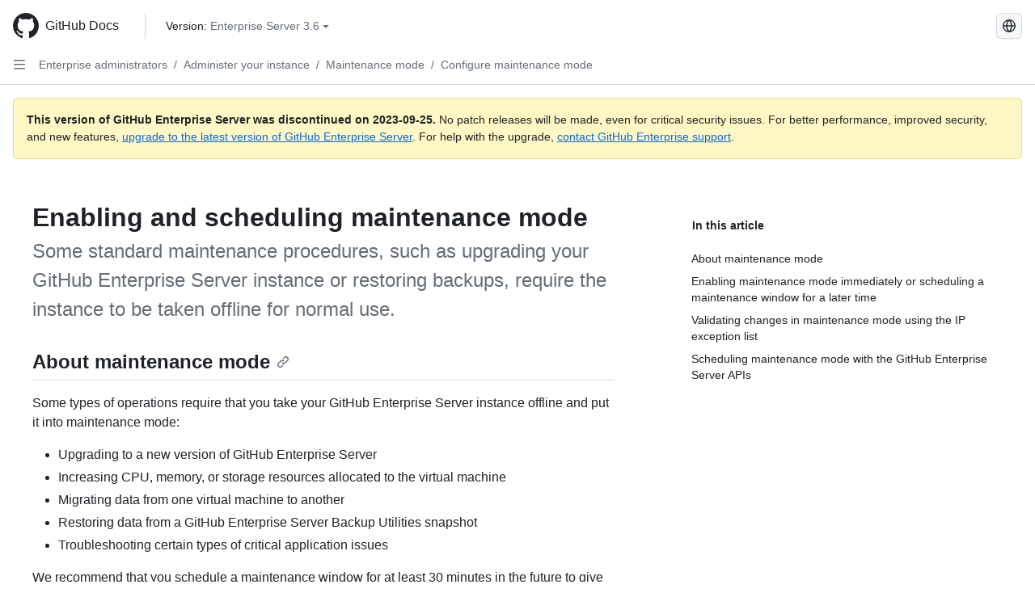

--- FILE ---
content_type: text/html; charset=utf-8
request_url: https://docs.github.com/es/enterprise-server@3.6/admin/administering-your-instance/configuring-maintenance-mode/enabling-and-scheduling-maintenance-mode
body_size: 25905
content:
<!DOCTYPE html><html data-color-mode="auto" data-light-theme="light" data-dark-theme="dark" lang="es"><head><meta charset="utf-8"><meta name="viewport" content="width=device-width, initial-scale=1"><link rel="icon" type="image/png" href="https://github.github.com/docs-ghes-3.6/assets/cb-345/images/site/favicon.png"><meta name="google-site-verification" content="c1kuD-K2HIVF635lypcsWPoD4kilo5-jA_wBFyT4uMY"><title>Enabling and scheduling maintenance mode - GitHub Enterprise Server 3.6 Docs</title><meta name="description" content="Some standard maintenance procedures, such as upgrading your GitHub Enterprise Server instance or restoring backups, require the instance to be taken offline for normal use."><link rel="alternate" hreflang="en" href="https://docs.github.com/en/enterprise-server@3.6/admin/administering-your-instance/configuring-maintenance-mode/enabling-and-scheduling-maintenance-mode"><link rel="alternate" hreflang="zh-Hans" href="https://docs.github.com/zh/enterprise-server@3.6/admin/administering-your-instance/configuring-maintenance-mode/enabling-and-scheduling-maintenance-mode"><link rel="alternate" hreflang="pt" href="https://docs.github.com/pt/enterprise-server@3.6/admin/administering-your-instance/configuring-maintenance-mode/enabling-and-scheduling-maintenance-mode"><link rel="alternate" hreflang="ru" href="https://docs.github.com/ru/enterprise-server@3.6/admin/administering-your-instance/configuring-maintenance-mode/enabling-and-scheduling-maintenance-mode"><link rel="alternate" hreflang="ja" href="https://docs.github.com/ja/enterprise-server@3.6/admin/administering-your-instance/configuring-maintenance-mode/enabling-and-scheduling-maintenance-mode"><link rel="alternate" hreflang="fr" href="https://docs.github.com/fr/enterprise-server@3.6/admin/administering-your-instance/configuring-maintenance-mode/enabling-and-scheduling-maintenance-mode"><link rel="alternate" hreflang="de" href="https://docs.github.com/de/enterprise-server@3.6/admin/administering-your-instance/configuring-maintenance-mode/enabling-and-scheduling-maintenance-mode"><link rel="alternate" hreflang="ko" href="https://docs.github.com/ko/enterprise-server@3.6/admin/administering-your-instance/configuring-maintenance-mode/enabling-and-scheduling-maintenance-mode"><meta name="keywords" content="Enterprise,Fundamentals,Maintenance,Upgrades"><meta name="path-language" content="es"><meta name="path-version" content="enterprise-server@3.6"><meta name="path-product" content="admin"><meta name="path-article" content="admin/administering-your-instance/configuring-maintenance-mode/enabling-and-scheduling-maintenance-mode"><meta name="page-type" content="how_to"><meta name="page-document-type" content="article"><meta name="status" content="200"><meta property="og:site_name" content="GitHub Docs"><meta property="og:title" content="Enabling and scheduling maintenance mode - GitHub Enterprise Server 3.6 Docs"><meta property="og:type" content="article"><meta property="og:url" content="http://localhost:4001/es/enterprise-server@3.6/admin/administering-your-instance/configuring-maintenance-mode/enabling-and-scheduling-maintenance-mode"><meta property="og:image" content="https://github.githubassets.com/images/modules/open_graph/github-logo.png"><meta name="next-head-count" content="28"><link rel="preload" href="https://docs.github.com/enterprise-server@3.6/_next/static/css/ca6f6997bee4216c.css" as="style"><link rel="stylesheet" href="https://docs.github.com/enterprise-server@3.6/_next/static/css/ca6f6997bee4216c.css" data-n-g=""><link rel="preload" href="https://docs.github.com/enterprise-server@3.6/_next/static/css/f63c32da4b610263.css" as="style"><link rel="stylesheet" href="https://docs.github.com/enterprise-server@3.6/_next/static/css/f63c32da4b610263.css" data-n-p=""><noscript data-n-css=""></noscript><script defer="" nomodule="" src="https://docs.github.com/enterprise-server@3.6/_next/static/chunks/polyfills-c67a75d1b6f99dc8.js"></script><script src="https://docs.github.com/enterprise-server@3.6/_next/static/chunks/webpack-a6af39f8632ebd7b.js" defer=""></script><script src="https://docs.github.com/enterprise-server@3.6/_next/static/chunks/framework-2114f3935436c3d0.js" defer=""></script><script src="https://docs.github.com/enterprise-server@3.6/_next/static/chunks/main-3e4f0579b3c043be.js" defer=""></script><script src="https://docs.github.com/enterprise-server@3.6/_next/static/chunks/pages/_app-7767ee330af2376b.js" defer=""></script><script src="https://docs.github.com/enterprise-server@3.6/_next/static/chunks/0e226fb0-598d7db4dc150025.js" defer=""></script><script src="https://docs.github.com/enterprise-server@3.6/_next/static/chunks/1744-cd6b51e691743289.js" defer=""></script><script src="https://docs.github.com/enterprise-server@3.6/_next/static/chunks/8379-be0cacae2c8bc4d9.js" defer=""></script><script src="https://docs.github.com/enterprise-server@3.6/_next/static/chunks/1026-81d24c8cc72ec184.js" defer=""></script><script src="https://docs.github.com/enterprise-server@3.6/_next/static/chunks/2335-e05f1c526b28deb3.js" defer=""></script><script src="https://docs.github.com/enterprise-server@3.6/_next/static/chunks/1303-e5e5913c8cdb76b7.js" defer=""></script><script src="https://docs.github.com/enterprise-server@3.6/_next/static/chunks/8780-008584caef0caadb.js" defer=""></script><script src="https://docs.github.com/enterprise-server@3.6/_next/static/chunks/9610-bea747987e5b1a3e.js" defer=""></script><script src="https://docs.github.com/enterprise-server@3.6/_next/static/chunks/pages/%5BversionId%5D/%5BproductId%5D/%5B...restPage%5D-455558811d690c7b.js" defer=""></script><style data-styled="" data-styled-version="5.3.5">.fJrWVP{border-radius:6px;border:1px solid;border-color:transparent;font-family:inherit;font-weight:500;font-size:14px;cursor:pointer;-webkit-appearance:none;-moz-appearance:none;appearance:none;-webkit-user-select:none;-moz-user-select:none;-ms-user-select:none;user-select:none;-webkit-text-decoration:none;text-decoration:none;text-align:center;display:-webkit-box;display:-webkit-flex;display:-ms-flexbox;display:flex;-webkit-align-items:center;-webkit-box-align:center;-ms-flex-align:center;align-items:center;-webkit-box-pack:justify;-webkit-justify-content:space-between;-ms-flex-pack:justify;justify-content:space-between;height:32px;padding:0 12px;gap:8px;min-width:-webkit-max-content;min-width:-moz-max-content;min-width:max-content;-webkit-transition:80ms cubic-bezier(0.65,0,0.35,1);transition:80ms cubic-bezier(0.65,0,0.35,1);-webkit-transition-property:color,fill,background-color,border-color;transition-property:color,fill,background-color,border-color;color:#0969da;background-color:transparent;box-shadow:none;}/*!sc*/
.fJrWVP:focus:not(:disabled){box-shadow:none;outline:2px solid #0969da;outline-offset:-2px;}/*!sc*/
.fJrWVP:focus:not(:disabled):not(:focus-visible){outline:solid 1px transparent;}/*!sc*/
.fJrWVP:focus-visible:not(:disabled){box-shadow:none;outline:2px solid #0969da;outline-offset:-2px;}/*!sc*/
.fJrWVP[href]{display:-webkit-inline-box;display:-webkit-inline-flex;display:-ms-inline-flexbox;display:inline-flex;}/*!sc*/
.fJrWVP[href]:hover{-webkit-text-decoration:none;text-decoration:none;}/*!sc*/
.fJrWVP:hover{-webkit-transition-duration:80ms;transition-duration:80ms;}/*!sc*/
.fJrWVP:active{-webkit-transition:none;transition:none;}/*!sc*/
.fJrWVP:disabled{cursor:not-allowed;box-shadow:none;color:#8c959f;}/*!sc*/
.fJrWVP:disabled [data-component=ButtonCounter],.fJrWVP:disabled [data-component="leadingVisual"],.fJrWVP:disabled [data-component="trailingAction"]{color:inherit;}/*!sc*/
@media (forced-colors:active){.fJrWVP:focus{outline:solid 1px transparent;}}/*!sc*/
.fJrWVP [data-component=ButtonCounter]{font-size:12px;}/*!sc*/
.fJrWVP[data-component=IconButton]{display:inline-grid;padding:unset;place-content:center;width:32px;min-width:unset;}/*!sc*/
.fJrWVP[data-size="small"]{padding:0 8px;height:28px;gap:4px;font-size:12px;}/*!sc*/
.fJrWVP[data-size="small"] [data-component="text"]{line-height:calc(20 / 12);}/*!sc*/
.fJrWVP[data-size="small"] [data-component=ButtonCounter]{font-size:12px;}/*!sc*/
.fJrWVP[data-size="small"] [data-component="buttonContent"] > :not(:last-child){margin-right:4px;}/*!sc*/
.fJrWVP[data-size="small"][data-component=IconButton]{width:28px;padding:unset;}/*!sc*/
.fJrWVP[data-size="large"]{padding:0 16px;height:40px;gap:8px;}/*!sc*/
.fJrWVP[data-size="large"] [data-component="buttonContent"] > :not(:last-child){margin-right:8px;}/*!sc*/
.fJrWVP[data-size="large"][data-component=IconButton]{width:40px;padding:unset;}/*!sc*/
.fJrWVP[data-block="block"]{width:100%;}/*!sc*/
.fJrWVP [data-component="leadingVisual"]{grid-area:leadingVisual;color:#656d76;}/*!sc*/
.fJrWVP [data-component="text"]{grid-area:text;line-height:calc(20/14);white-space:nowrap;}/*!sc*/
.fJrWVP [data-component="trailingVisual"]{grid-area:trailingVisual;}/*!sc*/
.fJrWVP [data-component="trailingAction"]{margin-right:-4px;color:#656d76;}/*!sc*/
.fJrWVP [data-component="buttonContent"]{-webkit-flex:1 0 auto;-ms-flex:1 0 auto;flex:1 0 auto;display:grid;grid-template-areas:"leadingVisual text trailingVisual";grid-template-columns:min-content minmax(0,auto) min-content;-webkit-align-items:center;-webkit-box-align:center;-ms-flex-align:center;align-items:center;-webkit-align-content:center;-ms-flex-line-pack:center;align-content:center;}/*!sc*/
.fJrWVP [data-component="buttonContent"] > :not(:last-child){margin-right:8px;}/*!sc*/
.fJrWVP:hover:not([disabled]){background-color:#f3f4f6;}/*!sc*/
.fJrWVP:active:not([disabled]){background-color:hsla(220,14%,94%,1);}/*!sc*/
.fJrWVP[aria-expanded=true]{background-color:hsla(220,14%,94%,1);}/*!sc*/
.fJrWVP[data-component="IconButton"][data-no-visuals]{color:#656d76;}/*!sc*/
.fJrWVP[data-no-visuals]{color:#0969da;}/*!sc*/
.fJrWVP:has([data-component="ButtonCounter"]){color:#0969da;}/*!sc*/
.fJrWVP:disabled[data-no-visuals]{color:#8c959f;}/*!sc*/
.fJrWVP:disabled[data-no-visuals] [data-component=ButtonCounter]{color:inherit;}/*!sc*/
.fJrWVP{height:auto;text-align:left;}/*!sc*/
.fJrWVP span:first-child{display:inline;}/*!sc*/
.ckTEwQ{border-radius:6px;border:1px solid;border-color:rgba(31,35,40,0.15);font-family:inherit;font-weight:500;font-size:14px;cursor:pointer;-webkit-appearance:none;-moz-appearance:none;appearance:none;-webkit-user-select:none;-moz-user-select:none;-ms-user-select:none;user-select:none;-webkit-text-decoration:none;text-decoration:none;text-align:center;display:-webkit-box;display:-webkit-flex;display:-ms-flexbox;display:flex;-webkit-align-items:center;-webkit-box-align:center;-ms-flex-align:center;align-items:center;-webkit-box-pack:justify;-webkit-justify-content:space-between;-ms-flex-pack:justify;justify-content:space-between;height:32px;padding:0 12px;gap:8px;min-width:-webkit-max-content;min-width:-moz-max-content;min-width:max-content;-webkit-transition:80ms cubic-bezier(0.65,0,0.35,1);transition:80ms cubic-bezier(0.65,0,0.35,1);-webkit-transition-property:color,fill,background-color,border-color;transition-property:color,fill,background-color,border-color;color:#24292f;background-color:#f6f8fa;box-shadow:0 1px 0 rgba(31,35,40,0.04),inset 0 1px 0 rgba(255,255,255,0.25);}/*!sc*/
.ckTEwQ:focus:not(:disabled){box-shadow:none;outline:2px solid #0969da;outline-offset:-2px;}/*!sc*/
.ckTEwQ:focus:not(:disabled):not(:focus-visible){outline:solid 1px transparent;}/*!sc*/
.ckTEwQ:focus-visible:not(:disabled){box-shadow:none;outline:2px solid #0969da;outline-offset:-2px;}/*!sc*/
.ckTEwQ[href]{display:-webkit-inline-box;display:-webkit-inline-flex;display:-ms-inline-flexbox;display:inline-flex;}/*!sc*/
.ckTEwQ[href]:hover{-webkit-text-decoration:none;text-decoration:none;}/*!sc*/
.ckTEwQ:hover{-webkit-transition-duration:80ms;transition-duration:80ms;}/*!sc*/
.ckTEwQ:active{-webkit-transition:none;transition:none;}/*!sc*/
.ckTEwQ:disabled{cursor:not-allowed;box-shadow:none;color:#8c959f;}/*!sc*/
.ckTEwQ:disabled [data-component=ButtonCounter]{color:inherit;}/*!sc*/
@media (forced-colors:active){.ckTEwQ:focus{outline:solid 1px transparent;}}/*!sc*/
.ckTEwQ [data-component=ButtonCounter]{font-size:12px;}/*!sc*/
.ckTEwQ[data-component=IconButton]{display:inline-grid;padding:unset;place-content:center;width:32px;min-width:unset;}/*!sc*/
.ckTEwQ[data-size="small"]{padding:0 8px;height:28px;gap:4px;font-size:12px;}/*!sc*/
.ckTEwQ[data-size="small"] [data-component="text"]{line-height:calc(20 / 12);}/*!sc*/
.ckTEwQ[data-size="small"] [data-component=ButtonCounter]{font-size:12px;}/*!sc*/
.ckTEwQ[data-size="small"] [data-component="buttonContent"] > :not(:last-child){margin-right:4px;}/*!sc*/
.ckTEwQ[data-size="small"][data-component=IconButton]{width:28px;padding:unset;}/*!sc*/
.ckTEwQ[data-size="large"]{padding:0 16px;height:40px;gap:8px;}/*!sc*/
.ckTEwQ[data-size="large"] [data-component="buttonContent"] > :not(:last-child){margin-right:8px;}/*!sc*/
.ckTEwQ[data-size="large"][data-component=IconButton]{width:40px;padding:unset;}/*!sc*/
.ckTEwQ[data-block="block"]{width:100%;}/*!sc*/
.ckTEwQ [data-component="leadingVisual"]{grid-area:leadingVisual;}/*!sc*/
.ckTEwQ [data-component="text"]{grid-area:text;line-height:calc(20/14);white-space:nowrap;}/*!sc*/
.ckTEwQ [data-component="trailingVisual"]{grid-area:trailingVisual;}/*!sc*/
.ckTEwQ [data-component="trailingAction"]{margin-right:-4px;}/*!sc*/
.ckTEwQ [data-component="buttonContent"]{-webkit-flex:1 0 auto;-ms-flex:1 0 auto;flex:1 0 auto;display:grid;grid-template-areas:"leadingVisual text trailingVisual";grid-template-columns:min-content minmax(0,auto) min-content;-webkit-align-items:center;-webkit-box-align:center;-ms-flex-align:center;align-items:center;-webkit-align-content:center;-ms-flex-line-pack:center;align-content:center;}/*!sc*/
.ckTEwQ [data-component="buttonContent"] > :not(:last-child){margin-right:8px;}/*!sc*/
.ckTEwQ:hover:not([disabled]){background-color:#f3f4f6;border-color:rgba(31,35,40,0.15);}/*!sc*/
.ckTEwQ:active:not([disabled]){background-color:hsla(220,14%,93%,1);border-color:rgba(31,35,40,0.15);}/*!sc*/
.ckTEwQ[aria-expanded=true]{background-color:hsla(220,14%,93%,1);border-color:rgba(31,35,40,0.15);}/*!sc*/
.ckTEwQ [data-component="leadingVisual"],.ckTEwQ [data-component="trailingVisual"],.ckTEwQ [data-component="trailingAction"]{color:#656d76;}/*!sc*/
.ckTEwQ[data-no-visuals="true"]{border-top-left-radius:unset;border-bottom-left-radius:unset;}/*!sc*/
.iDngCn{border-radius:6px;border:1px solid;border-color:rgba(31,35,40,0.15);font-family:inherit;font-weight:500;font-size:14px;cursor:pointer;-webkit-appearance:none;-moz-appearance:none;appearance:none;-webkit-user-select:none;-moz-user-select:none;-ms-user-select:none;user-select:none;-webkit-text-decoration:none;text-decoration:none;text-align:center;display:-webkit-box;display:-webkit-flex;display:-ms-flexbox;display:flex;-webkit-align-items:center;-webkit-box-align:center;-ms-flex-align:center;align-items:center;-webkit-box-pack:justify;-webkit-justify-content:space-between;-ms-flex-pack:justify;justify-content:space-between;height:32px;padding:0 12px;gap:8px;min-width:-webkit-max-content;min-width:-moz-max-content;min-width:max-content;-webkit-transition:80ms cubic-bezier(0.65,0,0.35,1);transition:80ms cubic-bezier(0.65,0,0.35,1);-webkit-transition-property:color,fill,background-color,border-color;transition-property:color,fill,background-color,border-color;color:#24292f;background-color:#f6f8fa;box-shadow:0 1px 0 rgba(31,35,40,0.04),inset 0 1px 0 rgba(255,255,255,0.25);}/*!sc*/
.iDngCn:focus:not(:disabled){box-shadow:none;outline:2px solid #0969da;outline-offset:-2px;}/*!sc*/
.iDngCn:focus:not(:disabled):not(:focus-visible){outline:solid 1px transparent;}/*!sc*/
.iDngCn:focus-visible:not(:disabled){box-shadow:none;outline:2px solid #0969da;outline-offset:-2px;}/*!sc*/
.iDngCn[href]{display:-webkit-inline-box;display:-webkit-inline-flex;display:-ms-inline-flexbox;display:inline-flex;}/*!sc*/
.iDngCn[href]:hover{-webkit-text-decoration:none;text-decoration:none;}/*!sc*/
.iDngCn:hover{-webkit-transition-duration:80ms;transition-duration:80ms;}/*!sc*/
.iDngCn:active{-webkit-transition:none;transition:none;}/*!sc*/
.iDngCn:disabled{cursor:not-allowed;box-shadow:none;color:#8c959f;}/*!sc*/
.iDngCn:disabled [data-component=ButtonCounter]{color:inherit;}/*!sc*/
@media (forced-colors:active){.iDngCn:focus{outline:solid 1px transparent;}}/*!sc*/
.iDngCn [data-component=ButtonCounter]{font-size:12px;}/*!sc*/
.iDngCn[data-component=IconButton]{display:inline-grid;padding:unset;place-content:center;width:32px;min-width:unset;}/*!sc*/
.iDngCn[data-size="small"]{padding:0 8px;height:28px;gap:4px;font-size:12px;}/*!sc*/
.iDngCn[data-size="small"] [data-component="text"]{line-height:calc(20 / 12);}/*!sc*/
.iDngCn[data-size="small"] [data-component=ButtonCounter]{font-size:12px;}/*!sc*/
.iDngCn[data-size="small"] [data-component="buttonContent"] > :not(:last-child){margin-right:4px;}/*!sc*/
.iDngCn[data-size="small"][data-component=IconButton]{width:28px;padding:unset;}/*!sc*/
.iDngCn[data-size="large"]{padding:0 16px;height:40px;gap:8px;}/*!sc*/
.iDngCn[data-size="large"] [data-component="buttonContent"] > :not(:last-child){margin-right:8px;}/*!sc*/
.iDngCn[data-size="large"][data-component=IconButton]{width:40px;padding:unset;}/*!sc*/
.iDngCn[data-block="block"]{width:100%;}/*!sc*/
.iDngCn [data-component="leadingVisual"]{grid-area:leadingVisual;}/*!sc*/
.iDngCn [data-component="text"]{grid-area:text;line-height:calc(20/14);white-space:nowrap;}/*!sc*/
.iDngCn [data-component="trailingVisual"]{grid-area:trailingVisual;}/*!sc*/
.iDngCn [data-component="trailingAction"]{margin-right:-4px;}/*!sc*/
.iDngCn [data-component="buttonContent"]{-webkit-flex:1 0 auto;-ms-flex:1 0 auto;flex:1 0 auto;display:grid;grid-template-areas:"leadingVisual text trailingVisual";grid-template-columns:min-content minmax(0,auto) min-content;-webkit-align-items:center;-webkit-box-align:center;-ms-flex-align:center;align-items:center;-webkit-align-content:center;-ms-flex-line-pack:center;align-content:center;}/*!sc*/
.iDngCn [data-component="buttonContent"] > :not(:last-child){margin-right:8px;}/*!sc*/
.iDngCn:hover:not([disabled]){background-color:#f3f4f6;border-color:rgba(31,35,40,0.15);}/*!sc*/
.iDngCn:active:not([disabled]){background-color:hsla(220,14%,93%,1);border-color:rgba(31,35,40,0.15);}/*!sc*/
.iDngCn[aria-expanded=true]{background-color:hsla(220,14%,93%,1);border-color:rgba(31,35,40,0.15);}/*!sc*/
.iDngCn [data-component="leadingVisual"],.iDngCn [data-component="trailingVisual"],.iDngCn [data-component="trailingAction"]{color:#656d76;}/*!sc*/
.eubRgp{border-radius:6px;border:1px solid;border-color:rgba(31,35,40,0.15);font-family:inherit;font-weight:500;font-size:14px;cursor:pointer;-webkit-appearance:none;-moz-appearance:none;appearance:none;-webkit-user-select:none;-moz-user-select:none;-ms-user-select:none;user-select:none;-webkit-text-decoration:none;text-decoration:none;text-align:center;display:-webkit-box;display:-webkit-flex;display:-ms-flexbox;display:flex;-webkit-align-items:center;-webkit-box-align:center;-ms-flex-align:center;align-items:center;-webkit-box-pack:justify;-webkit-justify-content:space-between;-ms-flex-pack:justify;justify-content:space-between;height:32px;padding:0 12px;gap:8px;min-width:-webkit-max-content;min-width:-moz-max-content;min-width:max-content;-webkit-transition:80ms cubic-bezier(0.65,0,0.35,1);transition:80ms cubic-bezier(0.65,0,0.35,1);-webkit-transition-property:color,fill,background-color,border-color;transition-property:color,fill,background-color,border-color;color:#24292f;background-color:#f6f8fa;box-shadow:0 1px 0 rgba(31,35,40,0.04),inset 0 1px 0 rgba(255,255,255,0.25);}/*!sc*/
.eubRgp:focus:not(:disabled){box-shadow:none;outline:2px solid #0969da;outline-offset:-2px;}/*!sc*/
.eubRgp:focus:not(:disabled):not(:focus-visible){outline:solid 1px transparent;}/*!sc*/
.eubRgp:focus-visible:not(:disabled){box-shadow:none;outline:2px solid #0969da;outline-offset:-2px;}/*!sc*/
.eubRgp[href]{display:-webkit-inline-box;display:-webkit-inline-flex;display:-ms-inline-flexbox;display:inline-flex;}/*!sc*/
.eubRgp[href]:hover{-webkit-text-decoration:none;text-decoration:none;}/*!sc*/
.eubRgp:hover{-webkit-transition-duration:80ms;transition-duration:80ms;}/*!sc*/
.eubRgp:active{-webkit-transition:none;transition:none;}/*!sc*/
.eubRgp:disabled{cursor:not-allowed;box-shadow:none;color:#8c959f;}/*!sc*/
.eubRgp:disabled [data-component=ButtonCounter]{color:inherit;}/*!sc*/
@media (forced-colors:active){.eubRgp:focus{outline:solid 1px transparent;}}/*!sc*/
.eubRgp [data-component=ButtonCounter]{font-size:12px;}/*!sc*/
.eubRgp[data-component=IconButton]{display:inline-grid;padding:unset;place-content:center;width:32px;min-width:unset;}/*!sc*/
.eubRgp[data-size="small"]{padding:0 8px;height:28px;gap:4px;font-size:12px;}/*!sc*/
.eubRgp[data-size="small"] [data-component="text"]{line-height:calc(20 / 12);}/*!sc*/
.eubRgp[data-size="small"] [data-component=ButtonCounter]{font-size:12px;}/*!sc*/
.eubRgp[data-size="small"] [data-component="buttonContent"] > :not(:last-child){margin-right:4px;}/*!sc*/
.eubRgp[data-size="small"][data-component=IconButton]{width:28px;padding:unset;}/*!sc*/
.eubRgp[data-size="large"]{padding:0 16px;height:40px;gap:8px;}/*!sc*/
.eubRgp[data-size="large"] [data-component="buttonContent"] > :not(:last-child){margin-right:8px;}/*!sc*/
.eubRgp[data-size="large"][data-component=IconButton]{width:40px;padding:unset;}/*!sc*/
.eubRgp[data-block="block"]{width:100%;}/*!sc*/
.eubRgp [data-component="leadingVisual"]{grid-area:leadingVisual;}/*!sc*/
.eubRgp [data-component="text"]{grid-area:text;line-height:calc(20/14);white-space:nowrap;}/*!sc*/
.eubRgp [data-component="trailingVisual"]{grid-area:trailingVisual;}/*!sc*/
.eubRgp [data-component="trailingAction"]{margin-right:-4px;}/*!sc*/
.eubRgp [data-component="buttonContent"]{-webkit-flex:1 0 auto;-ms-flex:1 0 auto;flex:1 0 auto;display:grid;grid-template-areas:"leadingVisual text trailingVisual";grid-template-columns:min-content minmax(0,auto) min-content;-webkit-align-items:center;-webkit-box-align:center;-ms-flex-align:center;align-items:center;-webkit-align-content:center;-ms-flex-line-pack:center;align-content:center;}/*!sc*/
.eubRgp [data-component="buttonContent"] > :not(:last-child){margin-right:8px;}/*!sc*/
.eubRgp:hover:not([disabled]){background-color:#f3f4f6;border-color:rgba(31,35,40,0.15);}/*!sc*/
.eubRgp:active:not([disabled]){background-color:hsla(220,14%,93%,1);border-color:rgba(31,35,40,0.15);}/*!sc*/
.eubRgp[aria-expanded=true]{background-color:hsla(220,14%,93%,1);border-color:rgba(31,35,40,0.15);}/*!sc*/
.eubRgp [data-component="leadingVisual"],.eubRgp [data-component="trailingVisual"],.eubRgp [data-component="trailingAction"]{color:#656d76;}/*!sc*/
.eubRgp[data-no-visuals="true"]{display:none;}/*!sc*/
.gIiczF{border-radius:6px;border:1px solid;border-color:rgba(31,35,40,0.15);font-family:inherit;font-weight:500;font-size:14px;cursor:pointer;-webkit-appearance:none;-moz-appearance:none;appearance:none;-webkit-user-select:none;-moz-user-select:none;-ms-user-select:none;user-select:none;-webkit-text-decoration:none;text-decoration:none;text-align:center;display:-webkit-box;display:-webkit-flex;display:-ms-flexbox;display:flex;-webkit-align-items:center;-webkit-box-align:center;-ms-flex-align:center;align-items:center;-webkit-box-pack:justify;-webkit-justify-content:space-between;-ms-flex-pack:justify;justify-content:space-between;height:32px;padding:0 12px;gap:8px;min-width:-webkit-max-content;min-width:-moz-max-content;min-width:max-content;-webkit-transition:80ms cubic-bezier(0.65,0,0.35,1);transition:80ms cubic-bezier(0.65,0,0.35,1);-webkit-transition-property:color,fill,background-color,border-color;transition-property:color,fill,background-color,border-color;color:#24292f;background-color:#f6f8fa;box-shadow:0 1px 0 rgba(31,35,40,0.04),inset 0 1px 0 rgba(255,255,255,0.25);}/*!sc*/
.gIiczF:focus:not(:disabled){box-shadow:none;outline:2px solid #0969da;outline-offset:-2px;}/*!sc*/
.gIiczF:focus:not(:disabled):not(:focus-visible){outline:solid 1px transparent;}/*!sc*/
.gIiczF:focus-visible:not(:disabled){box-shadow:none;outline:2px solid #0969da;outline-offset:-2px;}/*!sc*/
.gIiczF[href]{display:-webkit-inline-box;display:-webkit-inline-flex;display:-ms-inline-flexbox;display:inline-flex;}/*!sc*/
.gIiczF[href]:hover{-webkit-text-decoration:none;text-decoration:none;}/*!sc*/
.gIiczF:hover{-webkit-transition-duration:80ms;transition-duration:80ms;}/*!sc*/
.gIiczF:active{-webkit-transition:none;transition:none;}/*!sc*/
.gIiczF:disabled{cursor:not-allowed;box-shadow:none;color:#8c959f;}/*!sc*/
.gIiczF:disabled [data-component=ButtonCounter]{color:inherit;}/*!sc*/
@media (forced-colors:active){.gIiczF:focus{outline:solid 1px transparent;}}/*!sc*/
.gIiczF [data-component=ButtonCounter]{font-size:12px;}/*!sc*/
.gIiczF[data-component=IconButton]{display:inline-grid;padding:unset;place-content:center;width:32px;min-width:unset;}/*!sc*/
.gIiczF[data-size="small"]{padding:0 8px;height:28px;gap:4px;font-size:12px;}/*!sc*/
.gIiczF[data-size="small"] [data-component="text"]{line-height:calc(20 / 12);}/*!sc*/
.gIiczF[data-size="small"] [data-component=ButtonCounter]{font-size:12px;}/*!sc*/
.gIiczF[data-size="small"] [data-component="buttonContent"] > :not(:last-child){margin-right:4px;}/*!sc*/
.gIiczF[data-size="small"][data-component=IconButton]{width:28px;padding:unset;}/*!sc*/
.gIiczF[data-size="large"]{padding:0 16px;height:40px;gap:8px;}/*!sc*/
.gIiczF[data-size="large"] [data-component="buttonContent"] > :not(:last-child){margin-right:8px;}/*!sc*/
.gIiczF[data-size="large"][data-component=IconButton]{width:40px;padding:unset;}/*!sc*/
.gIiczF[data-block="block"]{width:100%;}/*!sc*/
.gIiczF [data-component="leadingVisual"]{grid-area:leadingVisual;}/*!sc*/
.gIiczF [data-component="text"]{grid-area:text;line-height:calc(20/14);white-space:nowrap;}/*!sc*/
.gIiczF [data-component="trailingVisual"]{grid-area:trailingVisual;}/*!sc*/
.gIiczF [data-component="trailingAction"]{margin-right:-4px;}/*!sc*/
.gIiczF [data-component="buttonContent"]{-webkit-flex:1 0 auto;-ms-flex:1 0 auto;flex:1 0 auto;display:grid;grid-template-areas:"leadingVisual text trailingVisual";grid-template-columns:min-content minmax(0,auto) min-content;-webkit-align-items:center;-webkit-box-align:center;-ms-flex-align:center;align-items:center;-webkit-align-content:center;-ms-flex-line-pack:center;align-content:center;}/*!sc*/
.gIiczF [data-component="buttonContent"] > :not(:last-child){margin-right:8px;}/*!sc*/
.gIiczF:hover:not([disabled]){background-color:#f3f4f6;border-color:rgba(31,35,40,0.15);}/*!sc*/
.gIiczF:active:not([disabled]){background-color:hsla(220,14%,93%,1);border-color:rgba(31,35,40,0.15);}/*!sc*/
.gIiczF[aria-expanded=true]{background-color:hsla(220,14%,93%,1);border-color:rgba(31,35,40,0.15);}/*!sc*/
.gIiczF [data-component="leadingVisual"],.gIiczF [data-component="trailingVisual"],.gIiczF [data-component="trailingAction"]{color:#656d76;}/*!sc*/
.gIiczF[data-no-visuals="true"]{margin-left:16px;}/*!sc*/
@media (min-width:768px){.gIiczF[data-no-visuals="true"]{margin-left:0;}}/*!sc*/
@media (min-width:1012px){.gIiczF[data-no-visuals="true"]{display:none;}}/*!sc*/
.bzxvym{border-radius:6px;border:1px solid;border-color:transparent;font-family:inherit;font-weight:500;font-size:14px;cursor:pointer;-webkit-appearance:none;-moz-appearance:none;appearance:none;-webkit-user-select:none;-moz-user-select:none;-ms-user-select:none;user-select:none;-webkit-text-decoration:none;text-decoration:none;text-align:center;display:-webkit-box;display:-webkit-flex;display:-ms-flexbox;display:flex;-webkit-align-items:center;-webkit-box-align:center;-ms-flex-align:center;align-items:center;-webkit-box-pack:justify;-webkit-justify-content:space-between;-ms-flex-pack:justify;justify-content:space-between;height:32px;padding:0 12px;gap:8px;min-width:-webkit-max-content;min-width:-moz-max-content;min-width:max-content;-webkit-transition:80ms cubic-bezier(0.65,0,0.35,1);transition:80ms cubic-bezier(0.65,0,0.35,1);-webkit-transition-property:color,fill,background-color,border-color;transition-property:color,fill,background-color,border-color;color:#0969da;background-color:transparent;box-shadow:none;}/*!sc*/
.bzxvym:focus:not(:disabled){box-shadow:none;outline:2px solid #0969da;outline-offset:-2px;}/*!sc*/
.bzxvym:focus:not(:disabled):not(:focus-visible){outline:solid 1px transparent;}/*!sc*/
.bzxvym:focus-visible:not(:disabled){box-shadow:none;outline:2px solid #0969da;outline-offset:-2px;}/*!sc*/
.bzxvym[href]{display:-webkit-inline-box;display:-webkit-inline-flex;display:-ms-inline-flexbox;display:inline-flex;}/*!sc*/
.bzxvym[href]:hover{-webkit-text-decoration:none;text-decoration:none;}/*!sc*/
.bzxvym:hover{-webkit-transition-duration:80ms;transition-duration:80ms;}/*!sc*/
.bzxvym:active{-webkit-transition:none;transition:none;}/*!sc*/
.bzxvym:disabled{cursor:not-allowed;box-shadow:none;color:#8c959f;}/*!sc*/
.bzxvym:disabled [data-component=ButtonCounter],.bzxvym:disabled [data-component="leadingVisual"],.bzxvym:disabled [data-component="trailingAction"]{color:inherit;}/*!sc*/
@media (forced-colors:active){.bzxvym:focus{outline:solid 1px transparent;}}/*!sc*/
.bzxvym [data-component=ButtonCounter]{font-size:12px;}/*!sc*/
.bzxvym[data-component=IconButton]{display:inline-grid;padding:unset;place-content:center;width:32px;min-width:unset;}/*!sc*/
.bzxvym[data-size="small"]{padding:0 8px;height:28px;gap:4px;font-size:12px;}/*!sc*/
.bzxvym[data-size="small"] [data-component="text"]{line-height:calc(20 / 12);}/*!sc*/
.bzxvym[data-size="small"] [data-component=ButtonCounter]{font-size:12px;}/*!sc*/
.bzxvym[data-size="small"] [data-component="buttonContent"] > :not(:last-child){margin-right:4px;}/*!sc*/
.bzxvym[data-size="small"][data-component=IconButton]{width:28px;padding:unset;}/*!sc*/
.bzxvym[data-size="large"]{padding:0 16px;height:40px;gap:8px;}/*!sc*/
.bzxvym[data-size="large"] [data-component="buttonContent"] > :not(:last-child){margin-right:8px;}/*!sc*/
.bzxvym[data-size="large"][data-component=IconButton]{width:40px;padding:unset;}/*!sc*/
.bzxvym[data-block="block"]{width:100%;}/*!sc*/
.bzxvym [data-component="leadingVisual"]{grid-area:leadingVisual;color:#656d76;}/*!sc*/
.bzxvym [data-component="text"]{grid-area:text;line-height:calc(20/14);white-space:nowrap;}/*!sc*/
.bzxvym [data-component="trailingVisual"]{grid-area:trailingVisual;}/*!sc*/
.bzxvym [data-component="trailingAction"]{margin-right:-4px;color:#656d76;}/*!sc*/
.bzxvym [data-component="buttonContent"]{-webkit-flex:1 0 auto;-ms-flex:1 0 auto;flex:1 0 auto;display:grid;grid-template-areas:"leadingVisual text trailingVisual";grid-template-columns:min-content minmax(0,auto) min-content;-webkit-align-items:center;-webkit-box-align:center;-ms-flex-align:center;align-items:center;-webkit-align-content:center;-ms-flex-line-pack:center;align-content:center;}/*!sc*/
.bzxvym [data-component="buttonContent"] > :not(:last-child){margin-right:8px;}/*!sc*/
.bzxvym:hover:not([disabled]){background-color:#f3f4f6;}/*!sc*/
.bzxvym:active:not([disabled]){background-color:hsla(220,14%,94%,1);}/*!sc*/
.bzxvym[aria-expanded=true]{background-color:hsla(220,14%,94%,1);}/*!sc*/
.bzxvym[data-component="IconButton"][data-no-visuals]{color:#656d76;}/*!sc*/
.bzxvym[data-no-visuals]{color:#0969da;}/*!sc*/
.bzxvym:has([data-component="ButtonCounter"]){color:#0969da;}/*!sc*/
.bzxvym:disabled[data-no-visuals]{color:#8c959f;}/*!sc*/
.bzxvym:disabled[data-no-visuals] [data-component=ButtonCounter]{color:inherit;}/*!sc*/
data-styled.g3[id="types__StyledButton-sc-ws60qy-0"]{content:"fJrWVP,ckTEwQ,iDngCn,eubRgp,gIiczF,bzxvym,"}/*!sc*/
.cEhRXB{-webkit-box-pack:center;-webkit-justify-content:center;-ms-flex-pack:center;justify-content:center;}/*!sc*/
.dmdEgz{display:-webkit-box;display:-webkit-flex;display:-ms-flexbox;display:flex;pointer-events:none;}/*!sc*/
.Ywlla{list-style:none;}/*!sc*/
.hROlum{display:-webkit-box;display:-webkit-flex;display:-ms-flexbox;display:flex;-webkit-flex-direction:column;-ms-flex-direction:column;flex-direction:column;-webkit-box-flex:1;-webkit-flex-grow:1;-ms-flex-positive:1;flex-grow:1;min-width:0;}/*!sc*/
.cUxMoC{display:-webkit-box;display:-webkit-flex;display:-ms-flexbox;display:flex;-webkit-box-flex:1;-webkit-flex-grow:1;-ms-flex-positive:1;flex-grow:1;}/*!sc*/
.iGPchh{-webkit-box-flex:1;-webkit-flex-grow:1;-ms-flex-positive:1;flex-grow:1;font-weight:400;}/*!sc*/
.bQYDur{height:20px;-webkit-flex-shrink:0;-ms-flex-negative:0;flex-shrink:0;color:#656d76;margin-left:8px;font-weight:initial;}/*!sc*/
[data-variant="danger"]:hover .Box-sc-g0xbh4-0,[data-variant="danger"]:active .bQYDur{color:#1F2328;}/*!sc*/
.gMkIpo{padding:0;margin:0;display:none;}/*!sc*/
.gMkIpo *{font-size:14px;}/*!sc*/
.enEvIH{padding:0;margin:0;display:block;}/*!sc*/
.enEvIH *{font-size:14px;}/*!sc*/
.eQiQea{grid-area:topper;}/*!sc*/
.giVcWX{-webkit-align-self:flex-start;-ms-flex-item-align:start;align-self:flex-start;grid-area:sidebar;}/*!sc*/
.ijSsTo{grid-area:intro;}/*!sc*/
.kohLxz{grid-area:content;}/*!sc*/
data-styled.g4[id="Box-sc-g0xbh4-0"]{content:"cEhRXB,dmdEgz,Ywlla,hROlum,cUxMoC,iGPchh,bQYDur,gMkIpo,enEvIH,eQiQea,giVcWX,ijSsTo,kohLxz,"}/*!sc*/
.daAEFx{-webkit-transform:rotate(0deg);-ms-transform:rotate(0deg);transform:rotate(0deg);}/*!sc*/
.gzcJGA{-webkit-transform:rotate(180deg);-ms-transform:rotate(180deg);transform:rotate(180deg);}/*!sc*/
data-styled.g8[id="Octicon-sc-9kayk9-0"]{content:"daAEFx,gzcJGA,"}/*!sc*/
.hgjakc{margin:0;padding-inline-start:0;padding-top:8px;padding-bottom:8px;}/*!sc*/
data-styled.g23[id="List__ListBox-sc-1x7olzq-0"]{content:"hgjakc,"}/*!sc*/
.hUzceA{position:relative;display:-webkit-box;display:-webkit-flex;display:-ms-flexbox;display:flex;padding-left:8px;padding-right:8px;padding-top:6px;padding-bottom:6px;line-height:20px;min-height:5px;margin-left:8px;margin-right:8px;border-radius:6px;-webkit-transition:background 33.333ms linear;transition:background 33.333ms linear;color:#1F2328;cursor:pointer;-webkit-appearance:none;-moz-appearance:none;appearance:none;background:unset;border:unset;width:calc(100% - 16px);font-family:unset;text-align:unset;margin-top:unset;margin-bottom:unset;}/*!sc*/
.hUzceA[aria-disabled]{cursor:not-allowed;}/*!sc*/
.hUzceA[aria-disabled] [data-component="ActionList.Checkbox"]{background-color:var(--color-input-disabled-bg,rgba(175,184,193,0.2));border-color:var(--color-input-disabled-bg,rgba(175,184,193,0.2));}/*!sc*/
@media (hover:hover) and (pointer:fine){.hUzceA:hover:not([aria-disabled]){background-color:rgba(208,215,222,0.32);color:#1F2328;}.hUzceA:focus-visible,.hUzceA > a:focus-visible{outline:none;border:2 solid;box-shadow:0 0 0 2px #0969da;}.hUzceA:active:not([aria-disabled]){background-color:rgba(208,215,222,0.48);color:#1F2328;}}/*!sc*/
@media (forced-colors:active){.hUzceA:focus{outline:solid 1px transparent !important;}}/*!sc*/
.hUzceA [data-component="ActionList.Item--DividerContainer"]{position:relative;}/*!sc*/
.hUzceA [data-component="ActionList.Item--DividerContainer"]::before{content:" ";display:block;position:absolute;width:100%;top:-7px;border:0 solid;border-top-width:0;border-color:var(--divider-color,transparent);}/*!sc*/
.hUzceA:not(:first-of-type){--divider-color:rgba(208,215,222,0.48);}/*!sc*/
[data-component="ActionList.Divider"] + .Item__LiBox-sc-yeql7o-0{--divider-color:transparent !important;}/*!sc*/
.hUzceA:hover:not([aria-disabled]),.hUzceA:focus:not([aria-disabled]),.hUzceA[data-focus-visible-added]:not([aria-disabled]){--divider-color:transparent;}/*!sc*/
.hUzceA:hover:not([aria-disabled]) + .Item__LiBox-sc-yeql7o-0,.hUzceA[data-focus-visible-added] + li{--divider-color:transparent;}/*!sc*/
.bcdRxb{position:relative;display:-webkit-box;display:-webkit-flex;display:-ms-flexbox;display:flex;padding-left:0;padding-right:0;font-size:14px;padding-top:0;padding-bottom:0;line-height:20px;min-height:5px;margin-left:8px;margin-right:8px;border-radius:6px;-webkit-transition:background 33.333ms linear;transition:background 33.333ms linear;color:#1F2328;cursor:pointer;-webkit-appearance:none;-moz-appearance:none;appearance:none;background:unset;border:unset;width:calc(100% - 16px);font-family:unset;text-align:unset;margin-top:unset;margin-bottom:unset;}/*!sc*/
.bcdRxb[aria-disabled]{cursor:not-allowed;}/*!sc*/
.bcdRxb[aria-disabled] [data-component="ActionList.Checkbox"]{background-color:var(--color-input-disabled-bg,rgba(175,184,193,0.2));border-color:var(--color-input-disabled-bg,rgba(175,184,193,0.2));}/*!sc*/
@media (hover:hover) and (pointer:fine){.bcdRxb:hover:not([aria-disabled]){background-color:rgba(208,215,222,0.32);color:#1F2328;}.bcdRxb:focus-visible,.bcdRxb > a:focus-visible{outline:none;border:2 solid;box-shadow:0 0 0 2px #0969da;}.bcdRxb:active:not([aria-disabled]){background-color:rgba(208,215,222,0.48);color:#1F2328;}}/*!sc*/
@media (forced-colors:active){.bcdRxb:focus{outline:solid 1px transparent !important;}}/*!sc*/
.bcdRxb [data-component="ActionList.Item--DividerContainer"]{position:relative;}/*!sc*/
.bcdRxb [data-component="ActionList.Item--DividerContainer"]::before{content:" ";display:block;position:absolute;width:100%;top:-7px;border:0 solid;border-top-width:0;border-color:var(--divider-color,transparent);}/*!sc*/
.bcdRxb:not(:first-of-type){--divider-color:rgba(208,215,222,0.48);}/*!sc*/
[data-component="ActionList.Divider"] + .Item__LiBox-sc-yeql7o-0{--divider-color:transparent !important;}/*!sc*/
.bcdRxb:hover:not([aria-disabled]),.bcdRxb:focus:not([aria-disabled]),.bcdRxb[data-focus-visible-added]:not([aria-disabled]){--divider-color:transparent;}/*!sc*/
.bcdRxb:hover:not([aria-disabled]) + .Item__LiBox-sc-yeql7o-0,.bcdRxb[data-focus-visible-added] + li{--divider-color:transparent;}/*!sc*/
.tHGBi{position:relative;display:-webkit-box;display:-webkit-flex;display:-ms-flexbox;display:flex;padding-left:16px;padding-right:8px;font-size:12px;padding-top:6px;padding-bottom:6px;line-height:20px;min-height:5px;margin-left:8px;margin-right:8px;border-radius:6px;-webkit-transition:background 33.333ms linear;transition:background 33.333ms linear;color:#1F2328;cursor:pointer;-webkit-appearance:none;-moz-appearance:none;appearance:none;background:unset;border:unset;width:calc(100% - 16px);font-family:unset;text-align:unset;margin-top:unset;margin-bottom:unset;}/*!sc*/
.tHGBi[aria-disabled]{cursor:not-allowed;}/*!sc*/
.tHGBi[aria-disabled] [data-component="ActionList.Checkbox"]{background-color:var(--color-input-disabled-bg,rgba(175,184,193,0.2));border-color:var(--color-input-disabled-bg,rgba(175,184,193,0.2));}/*!sc*/
@media (hover:hover) and (pointer:fine){.tHGBi:hover:not([aria-disabled]){background-color:rgba(208,215,222,0.32);color:#1F2328;}.tHGBi:focus-visible,.tHGBi > a:focus-visible{outline:none;border:2 solid;box-shadow:0 0 0 2px #0969da;}.tHGBi:active:not([aria-disabled]){background-color:rgba(208,215,222,0.48);color:#1F2328;}}/*!sc*/
@media (forced-colors:active){.tHGBi:focus{outline:solid 1px transparent !important;}}/*!sc*/
.tHGBi [data-component="ActionList.Item--DividerContainer"]{position:relative;}/*!sc*/
.tHGBi [data-component="ActionList.Item--DividerContainer"]::before{content:" ";display:block;position:absolute;width:100%;top:-7px;border:0 solid;border-top-width:0;border-color:var(--divider-color,transparent);}/*!sc*/
.tHGBi:not(:first-of-type){--divider-color:rgba(208,215,222,0.48);}/*!sc*/
[data-component="ActionList.Divider"] + .Item__LiBox-sc-yeql7o-0{--divider-color:transparent !important;}/*!sc*/
.tHGBi:hover:not([aria-disabled]),.tHGBi:focus:not([aria-disabled]),.tHGBi[data-focus-visible-added]:not([aria-disabled]){--divider-color:transparent;}/*!sc*/
.tHGBi:hover:not([aria-disabled]) + .Item__LiBox-sc-yeql7o-0,.tHGBi[data-focus-visible-added] + li{--divider-color:transparent;}/*!sc*/
.kfCNnm{position:relative;display:-webkit-box;display:-webkit-flex;display:-ms-flexbox;display:flex;padding-left:0;padding-right:0;font-size:14px;padding-top:0;padding-bottom:0;line-height:20px;min-height:5px;margin-left:8px;margin-right:8px;border-radius:6px;-webkit-transition:background 33.333ms linear;transition:background 33.333ms linear;color:#1F2328;cursor:pointer;-webkit-appearance:none;-moz-appearance:none;appearance:none;background:unset;border:unset;width:calc(100% - 16px);font-family:unset;text-align:unset;margin-top:unset;margin-bottom:unset;font-weight:600;background-color:rgba(208,215,222,0.24);}/*!sc*/
.kfCNnm[aria-disabled]{cursor:not-allowed;}/*!sc*/
.kfCNnm[aria-disabled] [data-component="ActionList.Checkbox"]{background-color:var(--color-input-disabled-bg,rgba(175,184,193,0.2));border-color:var(--color-input-disabled-bg,rgba(175,184,193,0.2));}/*!sc*/
@media (hover:hover) and (pointer:fine){.kfCNnm:hover:not([aria-disabled]){background-color:rgba(208,215,222,0.32);color:#1F2328;}.kfCNnm:focus-visible,.kfCNnm > a:focus-visible{outline:none;border:2 solid;box-shadow:0 0 0 2px #0969da;}.kfCNnm:active:not([aria-disabled]){background-color:rgba(208,215,222,0.48);color:#1F2328;}}/*!sc*/
@media (forced-colors:active){.kfCNnm:focus{outline:solid 1px transparent !important;}}/*!sc*/
.kfCNnm [data-component="ActionList.Item--DividerContainer"]{position:relative;}/*!sc*/
.kfCNnm [data-component="ActionList.Item--DividerContainer"]::before{content:" ";display:block;position:absolute;width:100%;top:-7px;border:0 solid;border-top-width:0;border-color:var(--divider-color,transparent);}/*!sc*/
.kfCNnm:not(:first-of-type){--divider-color:rgba(208,215,222,0.48);}/*!sc*/
[data-component="ActionList.Divider"] + .Item__LiBox-sc-yeql7o-0{--divider-color:transparent !important;}/*!sc*/
.kfCNnm:hover:not([aria-disabled]),.kfCNnm:focus:not([aria-disabled]),.kfCNnm[data-focus-visible-added]:not([aria-disabled]){--divider-color:transparent;}/*!sc*/
.kfCNnm:hover:not([aria-disabled]) + .Item__LiBox-sc-yeql7o-0,.kfCNnm[data-focus-visible-added] + li{--divider-color:transparent;}/*!sc*/
.kfCNnm::after{position:absolute;top:calc(50% - 12px);left:-8px;width:4px;height:24px;content:"";background-color:#0969da;border-radius:6px;}/*!sc*/
data-styled.g25[id="Item__LiBox-sc-yeql7o-0"]{content:"hUzceA,bcdRxb,tHGBi,kfCNnm,"}/*!sc*/
.cyYuMS{color:#0969da;-webkit-text-decoration:none;text-decoration:none;padding-left:16px;padding-right:8px;padding-top:6px;padding-bottom:6px;display:-webkit-box;display:-webkit-flex;display:-ms-flexbox;display:flex;-webkit-box-flex:1;-webkit-flex-grow:1;-ms-flex-positive:1;flex-grow:1;border-radius:6px;color:inherit;font-size:12px;font-weight:400;}/*!sc*/
.cyYuMS:hover{-webkit-text-decoration:underline;text-decoration:underline;}/*!sc*/
.cyYuMS:is(button){display:inline-block;padding:0;font-size:inherit;white-space:nowrap;cursor:pointer;-webkit-user-select:none;-moz-user-select:none;-ms-user-select:none;user-select:none;background-color:transparent;border:0;-webkit-appearance:none;-moz-appearance:none;appearance:none;}/*!sc*/
.cyYuMS:hover{color:inherit;-webkit-text-decoration:none;text-decoration:none;}/*!sc*/
.cOkRrb{color:#0969da;-webkit-text-decoration:none;text-decoration:none;padding-left:24px;padding-right:8px;padding-top:6px;padding-bottom:6px;display:-webkit-box;display:-webkit-flex;display:-ms-flexbox;display:flex;-webkit-box-flex:1;-webkit-flex-grow:1;-ms-flex-positive:1;flex-grow:1;border-radius:6px;color:inherit;font-size:12px;font-weight:400;}/*!sc*/
.cOkRrb:hover{-webkit-text-decoration:underline;text-decoration:underline;}/*!sc*/
.cOkRrb:is(button){display:inline-block;padding:0;font-size:inherit;white-space:nowrap;cursor:pointer;-webkit-user-select:none;-moz-user-select:none;-ms-user-select:none;user-select:none;background-color:transparent;border:0;-webkit-appearance:none;-moz-appearance:none;appearance:none;}/*!sc*/
.cOkRrb:hover{color:inherit;-webkit-text-decoration:none;text-decoration:none;}/*!sc*/
.NyjZv{color:#0969da;-webkit-text-decoration:none;text-decoration:none;padding-left:8px;padding-right:8px;padding-top:6px;padding-bottom:6px;display:-webkit-box;display:-webkit-flex;display:-ms-flexbox;display:flex;-webkit-box-flex:1;-webkit-flex-grow:1;-ms-flex-positive:1;flex-grow:1;border-radius:6px;color:inherit;}/*!sc*/
.NyjZv:hover{-webkit-text-decoration:underline;text-decoration:underline;}/*!sc*/
.NyjZv:is(button){display:inline-block;padding:0;font-size:inherit;white-space:nowrap;cursor:pointer;-webkit-user-select:none;-moz-user-select:none;-ms-user-select:none;user-select:none;background-color:transparent;border:0;-webkit-appearance:none;-moz-appearance:none;appearance:none;}/*!sc*/
.NyjZv:hover{color:inherit;-webkit-text-decoration:none;text-decoration:none;}/*!sc*/
data-styled.g26[id="Link__StyledLink-sc-14289xe-0"]{content:"cyYuMS,cOkRrb,NyjZv,"}/*!sc*/
.bwNwji{font-size:14px;line-height:20px;color:#1F2328;vertical-align:middle;background-color:#ffffff;border:1px solid var(--control-borderColor-rest,#d0d7de);border-radius:6px;outline:none;box-shadow:inset 0 1px 0 rgba(208,215,222,0.2);display:-webkit-inline-box;display:-webkit-inline-flex;display:-ms-inline-flexbox;display:inline-flex;-webkit-align-items:stretch;-webkit-box-align:stretch;-ms-flex-align:stretch;align-items:stretch;min-height:32px;width:100%;height:2rem;-webkit-transition:width 0.3s ease-in-out;transition:width 0.3s ease-in-out;border-bottom-right-radius:unset;border-top-right-radius:unset;border-right:none;min-width:15rem;}/*!sc*/
.bwNwji input,.bwNwji textarea{cursor:text;}/*!sc*/
.bwNwji select{cursor:pointer;}/*!sc*/
.bwNwji::-webkit-input-placeholder{color:#6e7781;}/*!sc*/
.bwNwji::-moz-placeholder{color:#6e7781;}/*!sc*/
.bwNwji:-ms-input-placeholder{color:#6e7781;}/*!sc*/
.bwNwji::placeholder{color:#6e7781;}/*!sc*/
.bwNwji:focus-within{border-color:#0969da;outline:none;box-shadow:inset 0 0 0 1px #0969da;}/*!sc*/
.bwNwji > textarea{padding:12px;}/*!sc*/
@media (min-width:768px){.bwNwji{font-size:14px;}}/*!sc*/
data-styled.g38[id="TextInputWrapper__TextInputBaseWrapper-sc-1mqhpbi-0"]{content:"bwNwji,"}/*!sc*/
.iAxABo{background-repeat:no-repeat;background-position:right 8px center;padding-left:0;padding-right:0;width:100%;height:2rem;-webkit-transition:width 0.3s ease-in-out;transition:width 0.3s ease-in-out;border-bottom-right-radius:unset;border-top-right-radius:unset;border-right:none;min-width:15rem;}/*!sc*/
.iAxABo > :not(:last-child){margin-right:8px;}/*!sc*/
.iAxABo .TextInput-icon,.iAxABo .TextInput-action{-webkit-align-self:center;-ms-flex-item-align:center;align-self:center;color:#656d76;-webkit-flex-shrink:0;-ms-flex-negative:0;flex-shrink:0;}/*!sc*/
.iAxABo > input,.iAxABo > select{padding-left:12px;padding-right:12px;}/*!sc*/
data-styled.g39[id="TextInputWrapper-sc-1mqhpbi-1"]{content:"iAxABo,"}/*!sc*/
.jvumlb{border:0;font-size:inherit;font-family:inherit;background-color:transparent;-webkit-appearance:none;color:inherit;width:100%;}/*!sc*/
.jvumlb:focus{outline:0;}/*!sc*/
data-styled.g54[id="UnstyledTextInput-sc-14ypya-0"]{content:"jvumlb,"}/*!sc*/
.eHGBLZ{position:relative;color:#1F2328;padding:16px;border-style:solid;border-width:1px;border-radius:6px;margin-top:0;color:#1F2328;background-color:#fff8c5;border-color:rgba(212,167,44,0.4);}/*!sc*/
.eHGBLZ p:last-child{margin-bottom:0;}/*!sc*/
.eHGBLZ svg{margin-right:8px;}/*!sc*/
.eHGBLZ svg{color:#9a6700;}/*!sc*/
data-styled.g88[id="Flash__StyledFlash-sc-hzrzfc-0"]{content:"eHGBLZ,"}/*!sc*/
.cOfQQy{font-weight:600;font-size:32px;margin:0;font-size:14px;}/*!sc*/
data-styled.g92[id="Heading__StyledHeading-sc-1c1dgg0-0"]{content:"cOfQQy,"}/*!sc*/
</style></head><body><div id="__next"><a href="#main-content" class="visually-hidden skip-button color-bg-accent-emphasis color-fg-on-emphasis">Skip to main content</a><div data-container="header" class="border-bottom d-unset color-border-muted no-print z-3 color-bg-default Header_header__frpqb"><div></div><header class="color-bg-default p-2 position-sticky top-0 z-1 border-bottom" role="banner" aria-label="Main"><div class="d-flex flex-justify-between p-2 flex-items-center flex-wrap" data-testid="desktop-header"><div tabindex="-1" class="Header_logoWithClosedSearch__zhF6Q" id="github-logo"><a rel="" class="d-flex flex-items-center color-fg-default no-underline mr-3" href="/es/enterprise-server@3.6"><svg aria-hidden="true" focusable="false" role="img" class="octicon octicon-mark-github" viewBox="0 0 16 16" width="32" height="32" fill="currentColor" style="display:inline-block;user-select:none;vertical-align:text-bottom;overflow:visible"><path d="M8 0c4.42 0 8 3.58 8 8a8.013 8.013 0 0 1-5.45 7.59c-.4.08-.55-.17-.55-.38 0-.27.01-1.13.01-2.2 0-.75-.25-1.23-.54-1.48 1.78-.2 3.65-.88 3.65-3.95 0-.88-.31-1.59-.82-2.15.08-.2.36-1.02-.08-2.12 0 0-.67-.22-2.2.82-.64-.18-1.32-.27-2-.27-.68 0-1.36.09-2 .27-1.53-1.03-2.2-.82-2.2-.82-.44 1.1-.16 1.92-.08 2.12-.51.56-.82 1.28-.82 2.15 0 3.06 1.86 3.75 3.64 3.95-.23.2-.44.55-.51 1.07-.46.21-1.61.55-2.33-.66-.15-.24-.6-.83-1.23-.82-.67.01-.27.38.01.53.34.19.73.9.82 1.13.16.45.68 1.31 2.69.94 0 .67.01 1.3.01 1.49 0 .21-.15.45-.55.38A7.995 7.995 0 0 1 0 8c0-4.42 3.58-8 8-8Z"></path></svg><span class="h4 text-semibold ml-2 mr-3">GitHub Docs</span></a><div class="hide-sm border-left pl-3"><div data-testid="version-picker" class=""><button type="button" aria-label="Select GitHub product version: current version is enterprise-server@3.6" class="types__StyledButton-sc-ws60qy-0 fJrWVP color-fg-default width-full p-1 pl-2 pr-2" id=":R9cr6:" aria-haspopup="true" tabindex="0"><span data-component="buttonContent" class="Box-sc-g0xbh4-0 cEhRXB"><span data-component="text"><span style="white-space:pre-wrap">Version: </span><span class="f5 color-fg-muted text-normal" data-testid="field">Enterprise Server 3.6</span></span></span><span data-component="trailingAction" class="Box-sc-g0xbh4-0 dmdEgz"><svg aria-hidden="true" focusable="false" role="img" class="octicon octicon-triangle-down" viewBox="0 0 16 16" width="16" height="16" fill="currentColor" style="display:inline-block;user-select:none;vertical-align:text-bottom;overflow:visible"><path d="m4.427 7.427 3.396 3.396a.25.25 0 0 0 .354 0l3.396-3.396A.25.25 0 0 0 11.396 7H4.604a.25.25 0 0 0-.177.427Z"></path></svg></span></button></div></div></div><div class="d-flex flex-items-center"><div class="Header_searchContainerWithClosedSearch__h372b mr-3"><div data-testid="search"><div class="position-relative z-2"><form role="search" class="width-full d-flex visually-hidden"><meta name="viewport" content="width=device-width initial-scale=1"><label class="text-normal width-full"><span class="visually-hidden" aria-describedby="Enter a search term to find it in the GitHub Docs.">Search GitHub Docs</span><span class="TextInputWrapper__TextInputBaseWrapper-sc-1mqhpbi-0 TextInputWrapper-sc-1mqhpbi-1 bwNwji iAxABo TextInput-wrapper" aria-busy="false"><input type="search" required="" data-testid="site-search-input" placeholder="Search GitHub Docs" autocomplete="off" autocorrect="off" autocapitalize="off" spellcheck="false" maxlength="512" aria-label="Search GitHub Docs" aria-describedby="Enter a search term to find it in the GitHub Docs." data-component="input" class="UnstyledTextInput-sc-14ypya-0 jvumlb" value=""></span></label><button data-component="IconButton" aria-label="Search" data-no-visuals="true" class="types__StyledButton-sc-ws60qy-0 ckTEwQ"><svg aria-hidden="true" focusable="false" role="img" class="octicon octicon-search" viewBox="0 0 16 16" width="16" height="16" fill="currentColor" style="display:inline-block;user-select:none;vertical-align:text-bottom;overflow:visible"><path d="M10.68 11.74a6 6 0 0 1-7.922-8.982 6 6 0 0 1 8.982 7.922l3.04 3.04a.749.749 0 0 1-.326 1.275.749.749 0 0 1-.734-.215ZM11.5 7a4.499 4.499 0 1 0-8.997 0A4.499 4.499 0 0 0 11.5 7Z"></path></svg></button></form></div></div></div><div class="d-none d-lg-flex flex-items-center"><div data-testid="language-picker" class="d-flex"><button data-component="IconButton" aria-label="Select language: current language is Spanish" id=":Racr6:" aria-haspopup="true" tabindex="0" data-no-visuals="true" class="types__StyledButton-sc-ws60qy-0 iDngCn"><svg aria-hidden="true" focusable="false" role="img" class="octicon octicon-globe" viewBox="0 0 16 16" width="16" height="16" fill="currentColor" style="display:inline-block;user-select:none;vertical-align:text-bottom;overflow:visible"><path d="M8 0a8 8 0 1 1 0 16A8 8 0 0 1 8 0ZM5.78 8.75a9.64 9.64 0 0 0 1.363 4.177c.255.426.542.832.857 1.215.245-.296.551-.705.857-1.215A9.64 9.64 0 0 0 10.22 8.75Zm4.44-1.5a9.64 9.64 0 0 0-1.363-4.177c-.307-.51-.612-.919-.857-1.215a9.927 9.927 0 0 0-.857 1.215A9.64 9.64 0 0 0 5.78 7.25Zm-5.944 1.5H1.543a6.507 6.507 0 0 0 4.666 5.5c-.123-.181-.24-.365-.352-.552-.715-1.192-1.437-2.874-1.581-4.948Zm-2.733-1.5h2.733c.144-2.074.866-3.756 1.58-4.948.12-.197.237-.381.353-.552a6.507 6.507 0 0 0-4.666 5.5Zm10.181 1.5c-.144 2.074-.866 3.756-1.58 4.948-.12.197-.237.381-.353.552a6.507 6.507 0 0 0 4.666-5.5Zm2.733-1.5a6.507 6.507 0 0 0-4.666-5.5c.123.181.24.365.353.552.714 1.192 1.436 2.874 1.58 4.948Z"></path></svg></button></div></div><button data-component="IconButton" class="types__StyledButton-sc-ws60qy-0 iDngCn hide-lg hide-xl d-flex flex-items-center" data-testid="mobile-search-button" aria-label="Open Search Bar" aria-expanded="false" data-no-visuals="true"><svg aria-hidden="true" focusable="false" role="img" class="octicon octicon-search" viewBox="0 0 16 16" width="16" height="16" fill="currentColor" style="display:inline-block;user-select:none;vertical-align:text-bottom;overflow:visible"><path d="M10.68 11.74a6 6 0 0 1-7.922-8.982 6 6 0 0 1 8.982 7.922l3.04 3.04a.749.749 0 0 1-.326 1.275.749.749 0 0 1-.734-.215ZM11.5 7a4.499 4.499 0 1 0-8.997 0A4.499 4.499 0 0 0 11.5 7Z"></path></svg></button><button data-component="IconButton" class="types__StyledButton-sc-ws60qy-0 eubRgp px-3" data-testid="mobile-search-button" aria-label="Close Search Bar" aria-expanded="false" data-no-visuals="true"><svg aria-hidden="true" focusable="false" role="img" class="octicon octicon-x" viewBox="0 0 16 16" width="16" height="16" fill="currentColor" style="display:inline-block;user-select:none;vertical-align:text-bottom;overflow:visible"><path d="M3.72 3.72a.75.75 0 0 1 1.06 0L8 6.94l3.22-3.22a.749.749 0 0 1 1.275.326.749.749 0 0 1-.215.734L9.06 8l3.22 3.22a.749.749 0 0 1-.326 1.275.749.749 0 0 1-.734-.215L8 9.06l-3.22 3.22a.751.751 0 0 1-1.042-.018.751.751 0 0 1-.018-1.042L6.94 8 3.72 4.78a.75.75 0 0 1 0-1.06Z"></path></svg></button><div><button data-component="IconButton" data-testid="mobile-menu" aria-label="Open Menu" id=":Rqcr6:" aria-haspopup="true" tabindex="0" data-no-visuals="true" class="types__StyledButton-sc-ws60qy-0 gIiczF"><svg aria-hidden="true" focusable="false" role="img" class="octicon octicon-kebab-horizontal" viewBox="0 0 16 16" width="16" height="16" fill="currentColor" style="display:inline-block;user-select:none;vertical-align:text-bottom;overflow:visible"><path d="M8 9a1.5 1.5 0 1 0 0-3 1.5 1.5 0 0 0 0 3ZM1.5 9a1.5 1.5 0 1 0 0-3 1.5 1.5 0 0 0 0 3Zm13 0a1.5 1.5 0 1 0 0-3 1.5 1.5 0 0 0 0 3Z"></path></svg></button></div></div></div><div class="d-flex flex-items-center d-xxl-none mt-2"><div class="mr-2"><button data-component="IconButton" data-testid="sidebar-hamburger" class="types__StyledButton-sc-ws60qy-0 bzxvym color-fg-muted" aria-label="Open Sidebar" data-no-visuals="true"><svg aria-hidden="true" focusable="false" role="img" class="octicon octicon-three-bars" viewBox="0 0 16 16" width="16" height="16" fill="currentColor" style="display:inline-block;user-select:none;vertical-align:text-bottom;overflow:visible"><path d="M1 2.75A.75.75 0 0 1 1.75 2h12.5a.75.75 0 0 1 0 1.5H1.75A.75.75 0 0 1 1 2.75Zm0 5A.75.75 0 0 1 1.75 7h12.5a.75.75 0 0 1 0 1.5H1.75A.75.75 0 0 1 1 7.75ZM1.75 12h12.5a.75.75 0 0 1 0 1.5H1.75a.75.75 0 0 1 0-1.5Z"></path></svg></button></div><div class="mr-auto width-full" data-search="breadcrumbs"><nav data-testid="breadcrumbs-header" class="f5 breadcrumbs Breadcrumbs_breadcrumbs__xAC4i" aria-label="Breadcrumb"><ul><li class="d-inline-block"><a rel="" data-testid="breadcrumb-link" title="Enterprise administrators" class="Link--primary mr-2 color-fg-muted" href="/es/enterprise-server@3.6/admin">Enterprise administrators</a><span class="color-fg-muted pr-2">/</span></li><li class="d-inline-block"><a rel="" data-testid="breadcrumb-link" title="Administer your instance" class="Link--primary mr-2 color-fg-muted" href="/es/enterprise-server@3.6/admin/administering-your-instance">Administer your instance</a><span class="color-fg-muted pr-2">/</span></li><li class="d-inline-block"><a rel="" data-testid="breadcrumb-link" title="Maintenance mode" class="Link--primary mr-2 color-fg-muted" href="/es/enterprise-server@3.6/admin/administering-your-instance/configuring-maintenance-mode">Maintenance mode</a><span class="color-fg-muted pr-2">/</span></li><li class="d-inline-block"><a rel="" data-testid="breadcrumb-link" title="Configure maintenance mode" class="Link--primary mr-2 color-fg-muted" href="/es/enterprise-server@3.6/admin/administering-your-instance/configuring-maintenance-mode/enabling-and-scheduling-maintenance-mode">Configure maintenance mode</a></li></ul></nav></div></div></header></div><div class="d-lg-flex"><div data-container="nav" class="position-sticky d-none border-right d-xxl-block" style="width:326px;height:calc(100vh - 65px);top:65px"><nav aria-labelledby="allproducts-menu"><div class="d-none px-4 pb-3 border-bottom d-xxl-block"><div class="mt-3"><a rel="" class="f6 pl-2 pr-5 ml-n1 pb-1 Link--primary color-fg-default" href="/es/enterprise-server@3.6"><svg aria-hidden="true" focusable="false" role="img" class="mr-1" viewBox="0 0 16 16" width="16" height="16" fill="currentColor" style="display:inline-block;user-select:none;vertical-align:text-bottom;overflow:visible"><path d="M7.78 12.53a.75.75 0 0 1-1.06 0L2.47 8.28a.75.75 0 0 1 0-1.06l4.25-4.25a.751.751 0 0 1 1.042.018.751.751 0 0 1 .018 1.042L4.81 7h7.44a.75.75 0 0 1 0 1.5H4.81l2.97 2.97a.75.75 0 0 1 0 1.06Z"></path></svg>Home</a></div><div class="mt-3" id="allproducts-menu"><a rel="" data-testid="sidebar-product-xl" class="d-block pl-1 mb-2 h3 color-fg-default no-underline _product-title" href="/es/enterprise-cloud@latest/admin">Enterprise administrators</a></div></div><div class="border-right d-none d-xxl-block bg-primary overflow-y-auto flex-shrink-0" style="width:326px;height:calc(100vh - 175px);padding-bottom:185px"><div data-testid="sidebar" style="overflow-y:auto" class="pt-3"><div class="ml-3" data-testid="product-sidebar"><nav aria-label="Product sidebar" class="NavList__NavBox-sc-1c8ygf7-0"><ul class="List__ListBox-sc-1x7olzq-0 hgjakc"><li aria-labelledby=":R1j36:" class="Box-sc-g0xbh4-0 Ywlla"><button tabindex="0" aria-labelledby=":R1j36: " aria-expanded="false" aria-controls=":R1j36H1:" class="Item__LiBox-sc-yeql7o-0 hUzceA"><div data-component="ActionList.Item--DividerContainer" class="Box-sc-g0xbh4-0 hROlum"><div class="Box-sc-g0xbh4-0 cUxMoC"><span id=":R1j36:" class="Box-sc-g0xbh4-0 iGPchh">Overview</span><span class="Box-sc-g0xbh4-0 bQYDur"><svg aria-hidden="true" focusable="false" role="img" class="Octicon-sc-9kayk9-0 daAEFx" viewBox="0 0 16 16" width="16" height="16" fill="currentColor" style="display:inline-block;user-select:none;vertical-align:text-bottom;overflow:visible"><path d="M12.78 5.22a.749.749 0 0 1 0 1.06l-4.25 4.25a.749.749 0 0 1-1.06 0L3.22 6.28a.749.749 0 1 1 1.06-1.06L8 8.939l3.72-3.719a.749.749 0 0 1 1.06 0Z"></path></svg></span></div></div></button><div><ul id=":R1j36H1:" aria-labelledby=":R1j36:" class="Box-sc-g0xbh4-0 gMkIpo"><li class="Item__LiBox-sc-yeql7o-0 bcdRxb"><a tabindex="0" aria-labelledby=":Rd1j36: " aria-current="false" href="/es/enterprise-server@3.6/admin/overview/about-github-for-enterprises" class="Link__StyledLink-sc-14289xe-0 cyYuMS"><div data-component="ActionList.Item--DividerContainer" class="Box-sc-g0xbh4-0 hROlum"><span id=":Rd1j36:" class="Box-sc-g0xbh4-0 iGPchh">About GitHub for enterprises</span></div></a></li><li class="Item__LiBox-sc-yeql7o-0 bcdRxb"><a tabindex="0" aria-labelledby=":Rl1j36: " aria-current="false" href="/es/enterprise-server@3.6/admin/overview/setting-up-a-trial-of-github-enterprise-cloud" class="Link__StyledLink-sc-14289xe-0 cyYuMS"><div data-component="ActionList.Item--DividerContainer" class="Box-sc-g0xbh4-0 hROlum"><span id=":Rl1j36:" class="Box-sc-g0xbh4-0 iGPchh">Enterprise Cloud trial</span></div></a></li><li class="Item__LiBox-sc-yeql7o-0 bcdRxb"><a tabindex="0" aria-labelledby=":Rt1j36: " aria-current="false" href="/es/enterprise-server@3.6/admin/overview/about-github-enterprise-server" class="Link__StyledLink-sc-14289xe-0 cyYuMS"><div data-component="ActionList.Item--DividerContainer" class="Box-sc-g0xbh4-0 hROlum"><span id=":Rt1j36:" class="Box-sc-g0xbh4-0 iGPchh">About GitHub Enterprise Server</span></div></a></li><li class="Item__LiBox-sc-yeql7o-0 bcdRxb"><a tabindex="0" aria-labelledby=":R151j36: " aria-current="false" href="/es/enterprise-server@3.6/admin/overview/setting-up-a-trial-of-github-enterprise-server" class="Link__StyledLink-sc-14289xe-0 cyYuMS"><div data-component="ActionList.Item--DividerContainer" class="Box-sc-g0xbh4-0 hROlum"><span id=":R151j36:" class="Box-sc-g0xbh4-0 iGPchh">Enterprise Server trial</span></div></a></li><li class="Item__LiBox-sc-yeql7o-0 bcdRxb"><a tabindex="0" aria-labelledby=":R1d1j36: " aria-current="false" href="/es/enterprise-server@3.6/admin/overview/about-upgrades-to-new-releases" class="Link__StyledLink-sc-14289xe-0 cyYuMS"><div data-component="ActionList.Item--DividerContainer" class="Box-sc-g0xbh4-0 hROlum"><span id=":R1d1j36:" class="Box-sc-g0xbh4-0 iGPchh">About upgrades</span></div></a></li><li class="Item__LiBox-sc-yeql7o-0 bcdRxb"><a tabindex="0" aria-labelledby=":R1l1j36: " aria-current="false" href="/es/enterprise-server@3.6/admin/overview/about-enterprise-accounts" class="Link__StyledLink-sc-14289xe-0 cyYuMS"><div data-component="ActionList.Item--DividerContainer" class="Box-sc-g0xbh4-0 hROlum"><span id=":R1l1j36:" class="Box-sc-g0xbh4-0 iGPchh">About enterprise accounts</span></div></a></li><li class="Item__LiBox-sc-yeql7o-0 bcdRxb"><a tabindex="0" aria-labelledby=":R1t1j36: " aria-current="false" href="/es/enterprise-server@3.6/admin/overview/system-overview" class="Link__StyledLink-sc-14289xe-0 cyYuMS"><div data-component="ActionList.Item--DividerContainer" class="Box-sc-g0xbh4-0 hROlum"><span id=":R1t1j36:" class="Box-sc-g0xbh4-0 iGPchh">System overview</span></div></a></li><li class="Item__LiBox-sc-yeql7o-0 bcdRxb"><a tabindex="0" aria-labelledby=":R251j36: " aria-current="false" href="/es/enterprise-server@3.6/admin/overview/about-the-github-enterprise-api" class="Link__StyledLink-sc-14289xe-0 cyYuMS"><div data-component="ActionList.Item--DividerContainer" class="Box-sc-g0xbh4-0 hROlum"><span id=":R251j36:" class="Box-sc-g0xbh4-0 iGPchh">GitHub Enterprise API</span></div></a></li><li class="Item__LiBox-sc-yeql7o-0 bcdRxb"><a tabindex="0" aria-labelledby=":R2d1j36: " aria-current="false" href="/es/enterprise-server@3.6/admin/overview/best-practices-for-enterprises" class="Link__StyledLink-sc-14289xe-0 cyYuMS"><div data-component="ActionList.Item--DividerContainer" class="Box-sc-g0xbh4-0 hROlum"><span id=":R2d1j36:" class="Box-sc-g0xbh4-0 iGPchh">Best practices</span></div></a></li></ul></div></li><li aria-labelledby=":R2j36:" class="Box-sc-g0xbh4-0 Ywlla"><button tabindex="0" aria-labelledby=":R2j36: " aria-expanded="false" aria-controls=":R2j36H1:" class="Item__LiBox-sc-yeql7o-0 hUzceA"><div data-component="ActionList.Item--DividerContainer" class="Box-sc-g0xbh4-0 hROlum"><div class="Box-sc-g0xbh4-0 cUxMoC"><span id=":R2j36:" class="Box-sc-g0xbh4-0 iGPchh">Installation</span><span class="Box-sc-g0xbh4-0 bQYDur"><svg aria-hidden="true" focusable="false" role="img" class="Octicon-sc-9kayk9-0 daAEFx" viewBox="0 0 16 16" width="16" height="16" fill="currentColor" style="display:inline-block;user-select:none;vertical-align:text-bottom;overflow:visible"><path d="M12.78 5.22a.749.749 0 0 1 0 1.06l-4.25 4.25a.749.749 0 0 1-1.06 0L3.22 6.28a.749.749 0 1 1 1.06-1.06L8 8.939l3.72-3.719a.749.749 0 0 1 1.06 0Z"></path></svg></span></div></div></button><div><ul id=":R2j36H1:" aria-labelledby=":R2j36:" class="Box-sc-g0xbh4-0 gMkIpo"><li aria-labelledby=":Rd2j36:" class="Box-sc-g0xbh4-0 Ywlla"><button tabindex="0" aria-labelledby=":Rd2j36: " aria-expanded="false" aria-controls=":Rd2j36H1:" class="Item__LiBox-sc-yeql7o-0 tHGBi"><div data-component="ActionList.Item--DividerContainer" class="Box-sc-g0xbh4-0 hROlum"><div class="Box-sc-g0xbh4-0 cUxMoC"><span id=":Rd2j36:" class="Box-sc-g0xbh4-0 iGPchh">Set up an instance</span><span class="Box-sc-g0xbh4-0 bQYDur"><svg aria-hidden="true" focusable="false" role="img" class="Octicon-sc-9kayk9-0 daAEFx" viewBox="0 0 16 16" width="16" height="16" fill="currentColor" style="display:inline-block;user-select:none;vertical-align:text-bottom;overflow:visible"><path d="M12.78 5.22a.749.749 0 0 1 0 1.06l-4.25 4.25a.749.749 0 0 1-1.06 0L3.22 6.28a.749.749 0 1 1 1.06-1.06L8 8.939l3.72-3.719a.749.749 0 0 1 1.06 0Z"></path></svg></span></div></div></button><div><ul id=":Rd2j36H1:" aria-labelledby=":Rd2j36:" class="Box-sc-g0xbh4-0 gMkIpo"><li class="Item__LiBox-sc-yeql7o-0 bcdRxb"><a tabindex="0" aria-labelledby=":R6t2j36: " aria-current="false" href="/es/enterprise-server@3.6/admin/installation/setting-up-a-github-enterprise-server-instance/installing-github-enterprise-server-on-aws" class="Link__StyledLink-sc-14289xe-0 cOkRrb"><div data-component="ActionList.Item--DividerContainer" class="Box-sc-g0xbh4-0 hROlum"><span id=":R6t2j36:" class="Box-sc-g0xbh4-0 iGPchh">Install on AWS</span></div></a></li><li class="Item__LiBox-sc-yeql7o-0 bcdRxb"><a tabindex="0" aria-labelledby=":Rat2j36: " aria-current="false" href="/es/enterprise-server@3.6/admin/installation/setting-up-a-github-enterprise-server-instance/installing-github-enterprise-server-on-azure" class="Link__StyledLink-sc-14289xe-0 cOkRrb"><div data-component="ActionList.Item--DividerContainer" class="Box-sc-g0xbh4-0 hROlum"><span id=":Rat2j36:" class="Box-sc-g0xbh4-0 iGPchh">Install on Azure</span></div></a></li><li class="Item__LiBox-sc-yeql7o-0 bcdRxb"><a tabindex="0" aria-labelledby=":Ret2j36: " aria-current="false" href="/es/enterprise-server@3.6/admin/installation/setting-up-a-github-enterprise-server-instance/installing-github-enterprise-server-on-google-cloud-platform" class="Link__StyledLink-sc-14289xe-0 cOkRrb"><div data-component="ActionList.Item--DividerContainer" class="Box-sc-g0xbh4-0 hROlum"><span id=":Ret2j36:" class="Box-sc-g0xbh4-0 iGPchh">Install on GCP</span></div></a></li><li class="Item__LiBox-sc-yeql7o-0 bcdRxb"><a tabindex="0" aria-labelledby=":Rit2j36: " aria-current="false" href="/es/enterprise-server@3.6/admin/installation/setting-up-a-github-enterprise-server-instance/installing-github-enterprise-server-on-hyper-v" class="Link__StyledLink-sc-14289xe-0 cOkRrb"><div data-component="ActionList.Item--DividerContainer" class="Box-sc-g0xbh4-0 hROlum"><span id=":Rit2j36:" class="Box-sc-g0xbh4-0 iGPchh">Install on Hyper-V</span></div></a></li><li class="Item__LiBox-sc-yeql7o-0 bcdRxb"><a tabindex="0" aria-labelledby=":Rmt2j36: " aria-current="false" href="/es/enterprise-server@3.6/admin/installation/setting-up-a-github-enterprise-server-instance/installing-github-enterprise-server-on-openstack-kvm" class="Link__StyledLink-sc-14289xe-0 cOkRrb"><div data-component="ActionList.Item--DividerContainer" class="Box-sc-g0xbh4-0 hROlum"><span id=":Rmt2j36:" class="Box-sc-g0xbh4-0 iGPchh">Install on OpenStack</span></div></a></li><li class="Item__LiBox-sc-yeql7o-0 bcdRxb"><a tabindex="0" aria-labelledby=":Rqt2j36: " aria-current="false" href="/es/enterprise-server@3.6/admin/installation/setting-up-a-github-enterprise-server-instance/installing-github-enterprise-server-on-vmware" class="Link__StyledLink-sc-14289xe-0 cOkRrb"><div data-component="ActionList.Item--DividerContainer" class="Box-sc-g0xbh4-0 hROlum"><span id=":Rqt2j36:" class="Box-sc-g0xbh4-0 iGPchh">Install on VMware</span></div></a></li><li class="Item__LiBox-sc-yeql7o-0 bcdRxb"><a tabindex="0" aria-labelledby=":Rut2j36: " aria-current="false" href="/es/enterprise-server@3.6/admin/installation/setting-up-a-github-enterprise-server-instance/setting-up-a-staging-instance" class="Link__StyledLink-sc-14289xe-0 cOkRrb"><div data-component="ActionList.Item--DividerContainer" class="Box-sc-g0xbh4-0 hROlum"><span id=":Rut2j36:" class="Box-sc-g0xbh4-0 iGPchh">Set up a staging instance</span></div></a></li></ul></div></li></ul></div></li><li aria-labelledby=":R3j36:" class="Box-sc-g0xbh4-0 Ywlla"><button tabindex="0" aria-labelledby=":R3j36: " aria-expanded="false" aria-controls=":R3j36H1:" class="Item__LiBox-sc-yeql7o-0 hUzceA"><div data-component="ActionList.Item--DividerContainer" class="Box-sc-g0xbh4-0 hROlum"><div class="Box-sc-g0xbh4-0 cUxMoC"><span id=":R3j36:" class="Box-sc-g0xbh4-0 iGPchh">Configuration</span><span class="Box-sc-g0xbh4-0 bQYDur"><svg aria-hidden="true" focusable="false" role="img" class="Octicon-sc-9kayk9-0 daAEFx" viewBox="0 0 16 16" width="16" height="16" fill="currentColor" style="display:inline-block;user-select:none;vertical-align:text-bottom;overflow:visible"><path d="M12.78 5.22a.749.749 0 0 1 0 1.06l-4.25 4.25a.749.749 0 0 1-1.06 0L3.22 6.28a.749.749 0 1 1 1.06-1.06L8 8.939l3.72-3.719a.749.749 0 0 1 1.06 0Z"></path></svg></span></div></div></button><div><ul id=":R3j36H1:" aria-labelledby=":R3j36:" class="Box-sc-g0xbh4-0 gMkIpo"><li aria-labelledby=":Rd3j36:" class="Box-sc-g0xbh4-0 Ywlla"><button tabindex="0" aria-labelledby=":Rd3j36: " aria-expanded="false" aria-controls=":Rd3j36H1:" class="Item__LiBox-sc-yeql7o-0 tHGBi"><div data-component="ActionList.Item--DividerContainer" class="Box-sc-g0xbh4-0 hROlum"><div class="Box-sc-g0xbh4-0 cUxMoC"><span id=":Rd3j36:" class="Box-sc-g0xbh4-0 iGPchh">Configure user applications</span><span class="Box-sc-g0xbh4-0 bQYDur"><svg aria-hidden="true" focusable="false" role="img" class="Octicon-sc-9kayk9-0 daAEFx" viewBox="0 0 16 16" width="16" height="16" fill="currentColor" style="display:inline-block;user-select:none;vertical-align:text-bottom;overflow:visible"><path d="M12.78 5.22a.749.749 0 0 1 0 1.06l-4.25 4.25a.749.749 0 0 1-1.06 0L3.22 6.28a.749.749 0 1 1 1.06-1.06L8 8.939l3.72-3.719a.749.749 0 0 1 1.06 0Z"></path></svg></span></div></div></button><div><ul id=":Rd3j36H1:" aria-labelledby=":Rd3j36:" class="Box-sc-g0xbh4-0 gMkIpo"><li class="Item__LiBox-sc-yeql7o-0 bcdRxb"><a tabindex="0" aria-labelledby=":Rqd3j36: " aria-current="false" href="/es/enterprise-server@3.6/admin/configuration/configuring-user-applications-for-your-enterprise/configuring-applications" class="Link__StyledLink-sc-14289xe-0 cOkRrb"><div data-component="ActionList.Item--DividerContainer" class="Box-sc-g0xbh4-0 hROlum"><span id=":Rqd3j36:" class="Box-sc-g0xbh4-0 iGPchh">Configuring applications</span></div></a></li><li class="Item__LiBox-sc-yeql7o-0 bcdRxb"><a tabindex="0" aria-labelledby=":R1ad3j36: " aria-current="false" href="/es/enterprise-server@3.6/admin/configuration/configuring-user-applications-for-your-enterprise/configuring-email-for-notifications" class="Link__StyledLink-sc-14289xe-0 cOkRrb"><div data-component="ActionList.Item--DividerContainer" class="Box-sc-g0xbh4-0 hROlum"><span id=":R1ad3j36:" class="Box-sc-g0xbh4-0 iGPchh">Configure email notifications</span></div></a></li><li class="Item__LiBox-sc-yeql7o-0 bcdRxb"><a tabindex="0" aria-labelledby=":R1qd3j36: " aria-current="false" href="/es/enterprise-server@3.6/admin/configuration/configuring-user-applications-for-your-enterprise/configuring-github-pages-for-your-enterprise" class="Link__StyledLink-sc-14289xe-0 cOkRrb"><div data-component="ActionList.Item--DividerContainer" class="Box-sc-g0xbh4-0 hROlum"><span id=":R1qd3j36:" class="Box-sc-g0xbh4-0 iGPchh">Configure GitHub Pages</span></div></a></li><li class="Item__LiBox-sc-yeql7o-0 bcdRxb"><a tabindex="0" aria-labelledby=":R2ad3j36: " aria-current="false" href="/es/enterprise-server@3.6/admin/configuration/configuring-user-applications-for-your-enterprise/configuring-rate-limits" class="Link__StyledLink-sc-14289xe-0 cOkRrb"><div data-component="ActionList.Item--DividerContainer" class="Box-sc-g0xbh4-0 hROlum"><span id=":R2ad3j36:" class="Box-sc-g0xbh4-0 iGPchh">Configuring rate limits</span></div></a></li><li class="Item__LiBox-sc-yeql7o-0 bcdRxb"><a tabindex="0" aria-labelledby=":R2qd3j36: " aria-current="false" href="/es/enterprise-server@3.6/admin/configuration/configuring-user-applications-for-your-enterprise/configuring-web-commit-signing" class="Link__StyledLink-sc-14289xe-0 cOkRrb"><div data-component="ActionList.Item--DividerContainer" class="Box-sc-g0xbh4-0 hROlum"><span id=":R2qd3j36:" class="Box-sc-g0xbh4-0 iGPchh">Configure web commit signing</span></div></a></li><li class="Item__LiBox-sc-yeql7o-0 bcdRxb"><a tabindex="0" aria-labelledby=":R3ad3j36: " aria-current="false" href="/es/enterprise-server@3.6/admin/configuration/configuring-user-applications-for-your-enterprise/managing-github-mobile-for-your-enterprise" class="Link__StyledLink-sc-14289xe-0 cOkRrb"><div data-component="ActionList.Item--DividerContainer" class="Box-sc-g0xbh4-0 hROlum"><span id=":R3ad3j36:" class="Box-sc-g0xbh4-0 iGPchh">Manage GitHub Mobile</span></div></a></li><li class="Item__LiBox-sc-yeql7o-0 bcdRxb"><a tabindex="0" aria-labelledby=":R3qd3j36: " aria-current="false" href="/es/enterprise-server@3.6/admin/configuration/configuring-user-applications-for-your-enterprise/verifying-or-approving-a-domain-for-your-enterprise" class="Link__StyledLink-sc-14289xe-0 cOkRrb"><div data-component="ActionList.Item--DividerContainer" class="Box-sc-g0xbh4-0 hROlum"><span id=":R3qd3j36:" class="Box-sc-g0xbh4-0 iGPchh">Verify or approve a domain</span></div></a></li></ul></div></li><li aria-labelledby=":Rl3j36:" class="Box-sc-g0xbh4-0 Ywlla"><button tabindex="0" aria-labelledby=":Rl3j36: " aria-expanded="false" aria-controls=":Rl3j36H1:" class="Item__LiBox-sc-yeql7o-0 tHGBi"><div data-component="ActionList.Item--DividerContainer" class="Box-sc-g0xbh4-0 hROlum"><div class="Box-sc-g0xbh4-0 cUxMoC"><span id=":Rl3j36:" class="Box-sc-g0xbh4-0 iGPchh">Harden security</span><span class="Box-sc-g0xbh4-0 bQYDur"><svg aria-hidden="true" focusable="false" role="img" class="Octicon-sc-9kayk9-0 daAEFx" viewBox="0 0 16 16" width="16" height="16" fill="currentColor" style="display:inline-block;user-select:none;vertical-align:text-bottom;overflow:visible"><path d="M12.78 5.22a.749.749 0 0 1 0 1.06l-4.25 4.25a.749.749 0 0 1-1.06 0L3.22 6.28a.749.749 0 1 1 1.06-1.06L8 8.939l3.72-3.719a.749.749 0 0 1 1.06 0Z"></path></svg></span></div></div></button><div><ul id=":Rl3j36H1:" aria-labelledby=":Rl3j36:" class="Box-sc-g0xbh4-0 gMkIpo"><li class="Item__LiBox-sc-yeql7o-0 bcdRxb"><a tabindex="0" aria-labelledby=":Rql3j36: " aria-current="false" href="/es/enterprise-server@3.6/admin/configuration/hardening-security-for-your-enterprise/configuring-tls" class="Link__StyledLink-sc-14289xe-0 cOkRrb"><div data-component="ActionList.Item--DividerContainer" class="Box-sc-g0xbh4-0 hROlum"><span id=":Rql3j36:" class="Box-sc-g0xbh4-0 iGPchh">Configuring TLS</span></div></a></li><li class="Item__LiBox-sc-yeql7o-0 bcdRxb"><a tabindex="0" aria-labelledby=":R1al3j36: " aria-current="false" href="/es/enterprise-server@3.6/admin/configuration/hardening-security-for-your-enterprise/troubleshooting-tls-errors" class="Link__StyledLink-sc-14289xe-0 cOkRrb"><div data-component="ActionList.Item--DividerContainer" class="Box-sc-g0xbh4-0 hROlum"><span id=":R1al3j36:" class="Box-sc-g0xbh4-0 iGPchh">Troubleshoot TLS errors</span></div></a></li><li class="Item__LiBox-sc-yeql7o-0 bcdRxb"><a tabindex="0" aria-labelledby=":R1ql3j36: " aria-current="false" href="/es/enterprise-server@3.6/admin/configuration/hardening-security-for-your-enterprise/enabling-private-mode" class="Link__StyledLink-sc-14289xe-0 cOkRrb"><div data-component="ActionList.Item--DividerContainer" class="Box-sc-g0xbh4-0 hROlum"><span id=":R1ql3j36:" class="Box-sc-g0xbh4-0 iGPchh">Enabling private mode</span></div></a></li><li class="Item__LiBox-sc-yeql7o-0 bcdRxb"><a tabindex="0" aria-labelledby=":R2al3j36: " aria-current="false" href="/es/enterprise-server@3.6/admin/configuration/hardening-security-for-your-enterprise/enabling-subdomain-isolation" class="Link__StyledLink-sc-14289xe-0 cOkRrb"><div data-component="ActionList.Item--DividerContainer" class="Box-sc-g0xbh4-0 hROlum"><span id=":R2al3j36:" class="Box-sc-g0xbh4-0 iGPchh">Enable subdomain isolation</span></div></a></li><li class="Item__LiBox-sc-yeql7o-0 bcdRxb"><a tabindex="0" aria-labelledby=":R2ql3j36: " aria-current="false" href="/es/enterprise-server@3.6/admin/configuration/hardening-security-for-your-enterprise/configuring-host-keys-for-your-instance" class="Link__StyledLink-sc-14289xe-0 cOkRrb"><div data-component="ActionList.Item--DividerContainer" class="Box-sc-g0xbh4-0 hROlum"><span id=":R2ql3j36:" class="Box-sc-g0xbh4-0 iGPchh">Configure host keys</span></div></a></li><li class="Item__LiBox-sc-yeql7o-0 bcdRxb"><a tabindex="0" aria-labelledby=":R3al3j36: " aria-current="false" href="/es/enterprise-server@3.6/admin/configuration/hardening-security-for-your-enterprise/configuring-ssh-connections-to-your-instance" class="Link__StyledLink-sc-14289xe-0 cOkRrb"><div data-component="ActionList.Item--DividerContainer" class="Box-sc-g0xbh4-0 hROlum"><span id=":R3al3j36:" class="Box-sc-g0xbh4-0 iGPchh">Configure SSH connections</span></div></a></li><li class="Item__LiBox-sc-yeql7o-0 bcdRxb"><a tabindex="0" aria-labelledby=":R3ql3j36: " aria-current="false" href="/es/enterprise-server@3.6/admin/configuration/hardening-security-for-your-enterprise/configuring-the-referrer-policy-for-your-enterprise" class="Link__StyledLink-sc-14289xe-0 cOkRrb"><div data-component="ActionList.Item--DividerContainer" class="Box-sc-g0xbh4-0 hROlum"><span id=":R3ql3j36:" class="Box-sc-g0xbh4-0 iGPchh">Configure referrer policy</span></div></a></li></ul></div></li><li aria-labelledby=":Rt3j36:" class="Box-sc-g0xbh4-0 Ywlla"><button tabindex="0" aria-labelledby=":Rt3j36: " aria-expanded="false" aria-controls=":Rt3j36H1:" class="Item__LiBox-sc-yeql7o-0 tHGBi"><div data-component="ActionList.Item--DividerContainer" class="Box-sc-g0xbh4-0 hROlum"><div class="Box-sc-g0xbh4-0 cUxMoC"><span id=":Rt3j36:" class="Box-sc-g0xbh4-0 iGPchh">Configure network settings</span><span class="Box-sc-g0xbh4-0 bQYDur"><svg aria-hidden="true" focusable="false" role="img" class="Octicon-sc-9kayk9-0 daAEFx" viewBox="0 0 16 16" width="16" height="16" fill="currentColor" style="display:inline-block;user-select:none;vertical-align:text-bottom;overflow:visible"><path d="M12.78 5.22a.749.749 0 0 1 0 1.06l-4.25 4.25a.749.749 0 0 1-1.06 0L3.22 6.28a.749.749 0 1 1 1.06-1.06L8 8.939l3.72-3.719a.749.749 0 0 1 1.06 0Z"></path></svg></span></div></div></button><div><ul id=":Rt3j36H1:" aria-labelledby=":Rt3j36:" class="Box-sc-g0xbh4-0 gMkIpo"><li class="Item__LiBox-sc-yeql7o-0 bcdRxb"><a tabindex="0" aria-labelledby=":Rqt3j36: " aria-current="false" href="/es/enterprise-server@3.6/admin/configuration/configuring-network-settings/configuring-the-ip-address-using-the-virtual-machine-console" class="Link__StyledLink-sc-14289xe-0 cOkRrb"><div data-component="ActionList.Item--DividerContainer" class="Box-sc-g0xbh4-0 hROlum"><span id=":Rqt3j36:" class="Box-sc-g0xbh4-0 iGPchh">Set the IP using the console</span></div></a></li><li class="Item__LiBox-sc-yeql7o-0 bcdRxb"><a tabindex="0" aria-labelledby=":R1at3j36: " aria-current="false" href="/es/enterprise-server@3.6/admin/configuration/configuring-network-settings/configuring-dns-nameservers" class="Link__StyledLink-sc-14289xe-0 cOkRrb"><div data-component="ActionList.Item--DividerContainer" class="Box-sc-g0xbh4-0 hROlum"><span id=":R1at3j36:" class="Box-sc-g0xbh4-0 iGPchh">Configure DNS servers</span></div></a></li><li class="Item__LiBox-sc-yeql7o-0 bcdRxb"><a tabindex="0" aria-labelledby=":R1qt3j36: " aria-current="false" href="/es/enterprise-server@3.6/admin/configuration/configuring-network-settings/configuring-the-hostname-for-your-instance" class="Link__StyledLink-sc-14289xe-0 cOkRrb"><div data-component="ActionList.Item--DividerContainer" class="Box-sc-g0xbh4-0 hROlum"><span id=":R1qt3j36:" class="Box-sc-g0xbh4-0 iGPchh">Configure hostname</span></div></a></li><li class="Item__LiBox-sc-yeql7o-0 bcdRxb"><a tabindex="0" aria-labelledby=":R2at3j36: " aria-current="false" href="/es/enterprise-server@3.6/admin/configuration/configuring-network-settings/changing-the-hostname-for-your-instance" class="Link__StyledLink-sc-14289xe-0 cOkRrb"><div data-component="ActionList.Item--DividerContainer" class="Box-sc-g0xbh4-0 hROlum"><span id=":R2at3j36:" class="Box-sc-g0xbh4-0 iGPchh">Change hostname</span></div></a></li><li class="Item__LiBox-sc-yeql7o-0 bcdRxb"><a tabindex="0" aria-labelledby=":R2qt3j36: " aria-current="false" href="/es/enterprise-server@3.6/admin/configuration/configuring-network-settings/validating-your-domain-settings" class="Link__StyledLink-sc-14289xe-0 cOkRrb"><div data-component="ActionList.Item--DividerContainer" class="Box-sc-g0xbh4-0 hROlum"><span id=":R2qt3j36:" class="Box-sc-g0xbh4-0 iGPchh">Validate domain settings</span></div></a></li><li class="Item__LiBox-sc-yeql7o-0 bcdRxb"><a tabindex="0" aria-labelledby=":R3at3j36: " aria-current="false" href="/es/enterprise-server@3.6/admin/configuration/configuring-network-settings/configuring-an-outbound-web-proxy-server" class="Link__StyledLink-sc-14289xe-0 cOkRrb"><div data-component="ActionList.Item--DividerContainer" class="Box-sc-g0xbh4-0 hROlum"><span id=":R3at3j36:" class="Box-sc-g0xbh4-0 iGPchh">Configure an outbound proxy</span></div></a></li><li class="Item__LiBox-sc-yeql7o-0 bcdRxb"><a tabindex="0" aria-labelledby=":R3qt3j36: " aria-current="false" href="/es/enterprise-server@3.6/admin/configuration/configuring-network-settings/configuring-built-in-firewall-rules" class="Link__StyledLink-sc-14289xe-0 cOkRrb"><div data-component="ActionList.Item--DividerContainer" class="Box-sc-g0xbh4-0 hROlum"><span id=":R3qt3j36:" class="Box-sc-g0xbh4-0 iGPchh">Configure firewall rules</span></div></a></li><li class="Item__LiBox-sc-yeql7o-0 bcdRxb"><a tabindex="0" aria-labelledby=":R4at3j36: " aria-current="false" href="/es/enterprise-server@3.6/admin/configuration/configuring-network-settings/network-ports" class="Link__StyledLink-sc-14289xe-0 cOkRrb"><div data-component="ActionList.Item--DividerContainer" class="Box-sc-g0xbh4-0 hROlum"><span id=":R4at3j36:" class="Box-sc-g0xbh4-0 iGPchh">Network ports</span></div></a></li><li class="Item__LiBox-sc-yeql7o-0 bcdRxb"><a tabindex="0" aria-labelledby=":R4qt3j36: " aria-current="false" href="/es/enterprise-server@3.6/admin/configuration/configuring-network-settings/using-github-enterprise-server-with-a-load-balancer" class="Link__StyledLink-sc-14289xe-0 cOkRrb"><div data-component="ActionList.Item--DividerContainer" class="Box-sc-g0xbh4-0 hROlum"><span id=":R4qt3j36:" class="Box-sc-g0xbh4-0 iGPchh">Use a load balancer</span></div></a></li><li class="Item__LiBox-sc-yeql7o-0 bcdRxb"><a tabindex="0" aria-labelledby=":R5at3j36: " aria-current="false" href="/es/enterprise-server@3.6/admin/configuration/configuring-network-settings/configuring-time-synchronization" class="Link__StyledLink-sc-14289xe-0 cOkRrb"><div data-component="ActionList.Item--DividerContainer" class="Box-sc-g0xbh4-0 hROlum"><span id=":R5at3j36:" class="Box-sc-g0xbh4-0 iGPchh">Configure time settings</span></div></a></li></ul></div></li><li aria-labelledby=":R153j36:" class="Box-sc-g0xbh4-0 Ywlla"><button tabindex="0" aria-labelledby=":R153j36: " aria-expanded="false" aria-controls=":R153j36H1:" class="Item__LiBox-sc-yeql7o-0 tHGBi"><div data-component="ActionList.Item--DividerContainer" class="Box-sc-g0xbh4-0 hROlum"><div class="Box-sc-g0xbh4-0 cUxMoC"><span id=":R153j36:" class="Box-sc-g0xbh4-0 iGPchh">GitHub Connect</span><span class="Box-sc-g0xbh4-0 bQYDur"><svg aria-hidden="true" focusable="false" role="img" class="Octicon-sc-9kayk9-0 daAEFx" viewBox="0 0 16 16" width="16" height="16" fill="currentColor" style="display:inline-block;user-select:none;vertical-align:text-bottom;overflow:visible"><path d="M12.78 5.22a.749.749 0 0 1 0 1.06l-4.25 4.25a.749.749 0 0 1-1.06 0L3.22 6.28a.749.749 0 1 1 1.06-1.06L8 8.939l3.72-3.719a.749.749 0 0 1 1.06 0Z"></path></svg></span></div></div></button><div><ul id=":R153j36H1:" aria-labelledby=":R153j36:" class="Box-sc-g0xbh4-0 gMkIpo"><li class="Item__LiBox-sc-yeql7o-0 bcdRxb"><a tabindex="0" aria-labelledby=":Rr53j36: " aria-current="false" href="/es/enterprise-server@3.6/admin/configuration/configuring-github-connect/about-github-connect" class="Link__StyledLink-sc-14289xe-0 cOkRrb"><div data-component="ActionList.Item--DividerContainer" class="Box-sc-g0xbh4-0 hROlum"><span id=":Rr53j36:" class="Box-sc-g0xbh4-0 iGPchh">About GitHub Connect</span></div></a></li><li class="Item__LiBox-sc-yeql7o-0 bcdRxb"><a tabindex="0" aria-labelledby=":R1b53j36: " aria-current="false" href="/es/enterprise-server@3.6/admin/configuration/configuring-github-connect/managing-github-connect" class="Link__StyledLink-sc-14289xe-0 cOkRrb"><div data-component="ActionList.Item--DividerContainer" class="Box-sc-g0xbh4-0 hROlum"><span id=":R1b53j36:" class="Box-sc-g0xbh4-0 iGPchh">Manage GitHub Connect</span></div></a></li><li class="Item__LiBox-sc-yeql7o-0 bcdRxb"><a tabindex="0" aria-labelledby=":R1r53j36: " aria-current="false" href="/es/enterprise-server@3.6/admin/configuration/configuring-github-connect/enabling-automatic-user-license-sync-for-your-enterprise" class="Link__StyledLink-sc-14289xe-0 cOkRrb"><div data-component="ActionList.Item--DividerContainer" class="Box-sc-g0xbh4-0 hROlum"><span id=":R1r53j36:" class="Box-sc-g0xbh4-0 iGPchh">Automatic user license sync</span></div></a></li><li class="Item__LiBox-sc-yeql7o-0 bcdRxb"><a tabindex="0" aria-labelledby=":R2b53j36: " aria-current="false" href="/es/enterprise-server@3.6/admin/configuration/configuring-github-connect/enabling-dependabot-for-your-enterprise" class="Link__StyledLink-sc-14289xe-0 cOkRrb"><div data-component="ActionList.Item--DividerContainer" class="Box-sc-g0xbh4-0 hROlum"><span id=":R2b53j36:" class="Box-sc-g0xbh4-0 iGPchh">Dependabot</span></div></a></li><li class="Item__LiBox-sc-yeql7o-0 bcdRxb"><a tabindex="0" aria-labelledby=":R2r53j36: " aria-current="false" href="/es/enterprise-server@3.6/admin/configuration/configuring-github-connect/enabling-server-statistics-for-your-enterprise" class="Link__StyledLink-sc-14289xe-0 cOkRrb"><div data-component="ActionList.Item--DividerContainer" class="Box-sc-g0xbh4-0 hROlum"><span id=":R2r53j36:" class="Box-sc-g0xbh4-0 iGPchh">Server Statistics</span></div></a></li><li class="Item__LiBox-sc-yeql7o-0 bcdRxb"><a tabindex="0" aria-labelledby=":R3b53j36: " aria-current="false" href="/es/enterprise-server@3.6/admin/configuration/configuring-github-connect/enabling-unified-search-for-your-enterprise" class="Link__StyledLink-sc-14289xe-0 cOkRrb"><div data-component="ActionList.Item--DividerContainer" class="Box-sc-g0xbh4-0 hROlum"><span id=":R3b53j36:" class="Box-sc-g0xbh4-0 iGPchh">Unified search</span></div></a></li><li class="Item__LiBox-sc-yeql7o-0 bcdRxb"><a tabindex="0" aria-labelledby=":R3r53j36: " aria-current="false" href="/es/enterprise-server@3.6/admin/configuration/configuring-github-connect/enabling-unified-contributions-for-your-enterprise" class="Link__StyledLink-sc-14289xe-0 cOkRrb"><div data-component="ActionList.Item--DividerContainer" class="Box-sc-g0xbh4-0 hROlum"><span id=":R3r53j36:" class="Box-sc-g0xbh4-0 iGPchh">Unified contributions</span></div></a></li></ul></div></li></ul></div></li><li aria-labelledby=":R4j36:" class="Box-sc-g0xbh4-0 Ywlla"><button tabindex="0" aria-labelledby=":R4j36: " aria-expanded="true" aria-controls=":R4j36H1:" class="Item__LiBox-sc-yeql7o-0 hUzceA"><div data-component="ActionList.Item--DividerContainer" class="Box-sc-g0xbh4-0 hROlum"><div class="Box-sc-g0xbh4-0 cUxMoC"><span id=":R4j36:" class="Box-sc-g0xbh4-0 iGPchh">Administer your instance</span><span class="Box-sc-g0xbh4-0 bQYDur"><svg aria-hidden="true" focusable="false" role="img" class="Octicon-sc-9kayk9-0 gzcJGA" viewBox="0 0 16 16" width="16" height="16" fill="currentColor" style="display:inline-block;user-select:none;vertical-align:text-bottom;overflow:visible"><path d="M12.78 5.22a.749.749 0 0 1 0 1.06l-4.25 4.25a.749.749 0 0 1-1.06 0L3.22 6.28a.749.749 0 1 1 1.06-1.06L8 8.939l3.72-3.719a.749.749 0 0 1 1.06 0Z"></path></svg></span></div></div></button><div><ul id=":R4j36H1:" aria-labelledby=":R4j36:" class="Box-sc-g0xbh4-0 enEvIH"><li aria-labelledby=":Rd4j36:" class="Box-sc-g0xbh4-0 Ywlla"><button tabindex="0" aria-labelledby=":Rd4j36: " aria-expanded="false" aria-controls=":Rd4j36H1:" class="Item__LiBox-sc-yeql7o-0 tHGBi"><div data-component="ActionList.Item--DividerContainer" class="Box-sc-g0xbh4-0 hROlum"><div class="Box-sc-g0xbh4-0 cUxMoC"><span id=":Rd4j36:" class="Box-sc-g0xbh4-0 iGPchh">Web UI</span><span class="Box-sc-g0xbh4-0 bQYDur"><svg aria-hidden="true" focusable="false" role="img" class="Octicon-sc-9kayk9-0 daAEFx" viewBox="0 0 16 16" width="16" height="16" fill="currentColor" style="display:inline-block;user-select:none;vertical-align:text-bottom;overflow:visible"><path d="M12.78 5.22a.749.749 0 0 1 0 1.06l-4.25 4.25a.749.749 0 0 1-1.06 0L3.22 6.28a.749.749 0 1 1 1.06-1.06L8 8.939l3.72-3.719a.749.749 0 0 1 1.06 0Z"></path></svg></span></div></div></button><div><ul id=":Rd4j36H1:" aria-labelledby=":Rd4j36:" class="Box-sc-g0xbh4-0 gMkIpo"><li class="Item__LiBox-sc-yeql7o-0 bcdRxb"><a tabindex="0" aria-labelledby=":Rdd4j36: " aria-current="false" href="/es/enterprise-server@3.6/admin/administering-your-instance/administering-your-instance-from-the-web-ui/about-the-management-console" class="Link__StyledLink-sc-14289xe-0 cOkRrb"><div data-component="ActionList.Item--DividerContainer" class="Box-sc-g0xbh4-0 hROlum"><span id=":Rdd4j36:" class="Box-sc-g0xbh4-0 iGPchh">About the Management Console</span></div></a></li><li class="Item__LiBox-sc-yeql7o-0 bcdRxb"><a tabindex="0" aria-labelledby=":Rld4j36: " aria-current="false" href="/es/enterprise-server@3.6/admin/administering-your-instance/administering-your-instance-from-the-web-ui/managing-access-to-the-management-console" class="Link__StyledLink-sc-14289xe-0 cOkRrb"><div data-component="ActionList.Item--DividerContainer" class="Box-sc-g0xbh4-0 hROlum"><span id=":Rld4j36:" class="Box-sc-g0xbh4-0 iGPchh">Manage Management Console access</span></div></a></li><li class="Item__LiBox-sc-yeql7o-0 bcdRxb"><a tabindex="0" aria-labelledby=":Rtd4j36: " aria-current="false" href="/es/enterprise-server@3.6/admin/administering-your-instance/administering-your-instance-from-the-web-ui/accessing-the-management-console" class="Link__StyledLink-sc-14289xe-0 cOkRrb"><div data-component="ActionList.Item--DividerContainer" class="Box-sc-g0xbh4-0 hROlum"><span id=":Rtd4j36:" class="Box-sc-g0xbh4-0 iGPchh">Access Management Console</span></div></a></li><li class="Item__LiBox-sc-yeql7o-0 bcdRxb"><a tabindex="0" aria-labelledby=":R15d4j36: " aria-current="false" href="/es/enterprise-server@3.6/admin/administering-your-instance/administering-your-instance-from-the-web-ui/troubleshooting-access-to-the-management-console" class="Link__StyledLink-sc-14289xe-0 cOkRrb"><div data-component="ActionList.Item--DividerContainer" class="Box-sc-g0xbh4-0 hROlum"><span id=":R15d4j36:" class="Box-sc-g0xbh4-0 iGPchh">Troubleshoot Management Console</span></div></a></li><li class="Item__LiBox-sc-yeql7o-0 bcdRxb"><a tabindex="0" aria-labelledby=":R1dd4j36: " aria-current="false" href="/es/enterprise-server@3.6/admin/administering-your-instance/administering-your-instance-from-the-web-ui/site-admin-dashboard" class="Link__StyledLink-sc-14289xe-0 cOkRrb"><div data-component="ActionList.Item--DividerContainer" class="Box-sc-g0xbh4-0 hROlum"><span id=":R1dd4j36:" class="Box-sc-g0xbh4-0 iGPchh">Site admin dashboard</span></div></a></li></ul></div></li><li aria-labelledby=":Rl4j36:" class="Box-sc-g0xbh4-0 Ywlla"><button tabindex="0" aria-labelledby=":Rl4j36: " aria-expanded="false" aria-controls=":Rl4j36H1:" class="Item__LiBox-sc-yeql7o-0 tHGBi"><div data-component="ActionList.Item--DividerContainer" class="Box-sc-g0xbh4-0 hROlum"><div class="Box-sc-g0xbh4-0 cUxMoC"><span id=":Rl4j36:" class="Box-sc-g0xbh4-0 iGPchh">Command line</span><span class="Box-sc-g0xbh4-0 bQYDur"><svg aria-hidden="true" focusable="false" role="img" class="Octicon-sc-9kayk9-0 daAEFx" viewBox="0 0 16 16" width="16" height="16" fill="currentColor" style="display:inline-block;user-select:none;vertical-align:text-bottom;overflow:visible"><path d="M12.78 5.22a.749.749 0 0 1 0 1.06l-4.25 4.25a.749.749 0 0 1-1.06 0L3.22 6.28a.749.749 0 1 1 1.06-1.06L8 8.939l3.72-3.719a.749.749 0 0 1 1.06 0Z"></path></svg></span></div></div></button><div><ul id=":Rl4j36H1:" aria-labelledby=":Rl4j36:" class="Box-sc-g0xbh4-0 gMkIpo"><li class="Item__LiBox-sc-yeql7o-0 bcdRxb"><a tabindex="0" aria-labelledby=":Rdl4j36: " aria-current="false" href="/es/enterprise-server@3.6/admin/administering-your-instance/administering-your-instance-from-the-command-line/accessing-the-administrative-shell-ssh" class="Link__StyledLink-sc-14289xe-0 cOkRrb"><div data-component="ActionList.Item--DividerContainer" class="Box-sc-g0xbh4-0 hROlum"><span id=":Rdl4j36:" class="Box-sc-g0xbh4-0 iGPchh">Access the admin shell (SSH)</span></div></a></li><li class="Item__LiBox-sc-yeql7o-0 bcdRxb"><a tabindex="0" aria-labelledby=":Rll4j36: " aria-current="false" href="/es/enterprise-server@3.6/admin/administering-your-instance/administering-your-instance-from-the-command-line/command-line-utilities" class="Link__StyledLink-sc-14289xe-0 cOkRrb"><div data-component="ActionList.Item--DividerContainer" class="Box-sc-g0xbh4-0 hROlum"><span id=":Rll4j36:" class="Box-sc-g0xbh4-0 iGPchh">Command-line utilities</span></div></a></li></ul></div></li><li aria-labelledby=":Rt4j36:" class="Box-sc-g0xbh4-0 Ywlla"><button tabindex="0" aria-labelledby=":Rt4j36: " aria-expanded="true" aria-controls=":Rt4j36H1:" class="Item__LiBox-sc-yeql7o-0 tHGBi"><div data-component="ActionList.Item--DividerContainer" class="Box-sc-g0xbh4-0 hROlum"><div class="Box-sc-g0xbh4-0 cUxMoC"><span id=":Rt4j36:" class="Box-sc-g0xbh4-0 iGPchh">Maintenance mode</span><span class="Box-sc-g0xbh4-0 bQYDur"><svg aria-hidden="true" focusable="false" role="img" class="Octicon-sc-9kayk9-0 gzcJGA" viewBox="0 0 16 16" width="16" height="16" fill="currentColor" style="display:inline-block;user-select:none;vertical-align:text-bottom;overflow:visible"><path d="M12.78 5.22a.749.749 0 0 1 0 1.06l-4.25 4.25a.749.749 0 0 1-1.06 0L3.22 6.28a.749.749 0 1 1 1.06-1.06L8 8.939l3.72-3.719a.749.749 0 0 1 1.06 0Z"></path></svg></span></div></div></button><div><ul id=":Rt4j36H1:" aria-labelledby=":Rt4j36:" class="Box-sc-g0xbh4-0 enEvIH"><li class="Item__LiBox-sc-yeql7o-0 kfCNnm"><a tabindex="0" aria-labelledby=":Rdt4j36: " aria-current="page" href="/es/enterprise-server@3.6/admin/administering-your-instance/configuring-maintenance-mode/enabling-and-scheduling-maintenance-mode" class="Link__StyledLink-sc-14289xe-0 cOkRrb"><div data-component="ActionList.Item--DividerContainer" class="Box-sc-g0xbh4-0 hROlum"><span id=":Rdt4j36:" class="Box-sc-g0xbh4-0 iGPchh">Configure maintenance mode</span></div></a></li></ul></div></li></ul></div></li><li aria-labelledby=":R5j36:" class="Box-sc-g0xbh4-0 Ywlla"><button tabindex="0" aria-labelledby=":R5j36: " aria-expanded="false" aria-controls=":R5j36H1:" class="Item__LiBox-sc-yeql7o-0 hUzceA"><div data-component="ActionList.Item--DividerContainer" class="Box-sc-g0xbh4-0 hROlum"><div class="Box-sc-g0xbh4-0 cUxMoC"><span id=":R5j36:" class="Box-sc-g0xbh4-0 iGPchh">Identity and access management</span><span class="Box-sc-g0xbh4-0 bQYDur"><svg aria-hidden="true" focusable="false" role="img" class="Octicon-sc-9kayk9-0 daAEFx" viewBox="0 0 16 16" width="16" height="16" fill="currentColor" style="display:inline-block;user-select:none;vertical-align:text-bottom;overflow:visible"><path d="M12.78 5.22a.749.749 0 0 1 0 1.06l-4.25 4.25a.749.749 0 0 1-1.06 0L3.22 6.28a.749.749 0 1 1 1.06-1.06L8 8.939l3.72-3.719a.749.749 0 0 1 1.06 0Z"></path></svg></span></div></div></button><div><ul id=":R5j36H1:" aria-labelledby=":R5j36:" class="Box-sc-g0xbh4-0 gMkIpo"><li aria-labelledby=":Rd5j36:" class="Box-sc-g0xbh4-0 Ywlla"><button tabindex="0" aria-labelledby=":Rd5j36: " aria-expanded="false" aria-controls=":Rd5j36H1:" class="Item__LiBox-sc-yeql7o-0 tHGBi"><div data-component="ActionList.Item--DividerContainer" class="Box-sc-g0xbh4-0 hROlum"><div class="Box-sc-g0xbh4-0 cUxMoC"><span id=":Rd5j36:" class="Box-sc-g0xbh4-0 iGPchh">Understand enterprise IAM</span><span class="Box-sc-g0xbh4-0 bQYDur"><svg aria-hidden="true" focusable="false" role="img" class="Octicon-sc-9kayk9-0 daAEFx" viewBox="0 0 16 16" width="16" height="16" fill="currentColor" style="display:inline-block;user-select:none;vertical-align:text-bottom;overflow:visible"><path d="M12.78 5.22a.749.749 0 0 1 0 1.06l-4.25 4.25a.749.749 0 0 1-1.06 0L3.22 6.28a.749.749 0 1 1 1.06-1.06L8 8.939l3.72-3.719a.749.749 0 0 1 1.06 0Z"></path></svg></span></div></div></button><div><ul id=":Rd5j36H1:" aria-labelledby=":Rd5j36:" class="Box-sc-g0xbh4-0 gMkIpo"><li class="Item__LiBox-sc-yeql7o-0 bcdRxb"><a tabindex="0" aria-labelledby=":Rqd5j36: " aria-current="false" href="/es/enterprise-server@3.6/admin/identity-and-access-management/understanding-iam-for-enterprises/about-identity-and-access-management" class="Link__StyledLink-sc-14289xe-0 cOkRrb"><div data-component="ActionList.Item--DividerContainer" class="Box-sc-g0xbh4-0 hROlum"><span id=":Rqd5j36:" class="Box-sc-g0xbh4-0 iGPchh">About IAM</span></div></a></li><li class="Item__LiBox-sc-yeql7o-0 bcdRxb"><a tabindex="0" aria-labelledby=":R1ad5j36: " aria-current="false" href="/es/enterprise-server@3.6/admin/identity-and-access-management/understanding-iam-for-enterprises/about-saml-for-enterprise-iam" class="Link__StyledLink-sc-14289xe-0 cOkRrb"><div data-component="ActionList.Item--DividerContainer" class="Box-sc-g0xbh4-0 hROlum"><span id=":R1ad5j36:" class="Box-sc-g0xbh4-0 iGPchh">About SAML for IAM</span></div></a></li><li class="Item__LiBox-sc-yeql7o-0 bcdRxb"><a tabindex="0" aria-labelledby=":R1qd5j36: " aria-current="false" href="/es/enterprise-server@3.6/admin/identity-and-access-management/understanding-iam-for-enterprises/changing-authentication-methods" class="Link__StyledLink-sc-14289xe-0 cOkRrb"><div data-component="ActionList.Item--DividerContainer" class="Box-sc-g0xbh4-0 hROlum"><span id=":R1qd5j36:" class="Box-sc-g0xbh4-0 iGPchh">Change authentication methods</span></div></a></li><li class="Item__LiBox-sc-yeql7o-0 bcdRxb"><a tabindex="0" aria-labelledby=":R2ad5j36: " aria-current="false" href="/es/enterprise-server@3.6/admin/identity-and-access-management/understanding-iam-for-enterprises/allowing-built-in-authentication-for-users-outside-your-provider" class="Link__StyledLink-sc-14289xe-0 cOkRrb"><div data-component="ActionList.Item--DividerContainer" class="Box-sc-g0xbh4-0 hROlum"><span id=":R2ad5j36:" class="Box-sc-g0xbh4-0 iGPchh">Fallback authentication</span></div></a></li><li class="Item__LiBox-sc-yeql7o-0 bcdRxb"><a tabindex="0" aria-labelledby=":R2qd5j36: " aria-current="false" href="/es/enterprise-server@3.6/admin/identity-and-access-management/understanding-iam-for-enterprises/troubleshooting-identity-and-access-management-for-your-enterprise" class="Link__StyledLink-sc-14289xe-0 cOkRrb"><div data-component="ActionList.Item--DividerContainer" class="Box-sc-g0xbh4-0 hROlum"><span id=":R2qd5j36:" class="Box-sc-g0xbh4-0 iGPchh">Troubleshoot IAM</span></div></a></li></ul></div></li><li aria-labelledby=":Rl5j36:" class="Box-sc-g0xbh4-0 Ywlla"><button tabindex="0" aria-labelledby=":Rl5j36: " aria-expanded="false" aria-controls=":Rl5j36H1:" class="Item__LiBox-sc-yeql7o-0 tHGBi"><div data-component="ActionList.Item--DividerContainer" class="Box-sc-g0xbh4-0 hROlum"><div class="Box-sc-g0xbh4-0 cUxMoC"><span id=":Rl5j36:" class="Box-sc-g0xbh4-0 iGPchh">IAM configuration reference</span><span class="Box-sc-g0xbh4-0 bQYDur"><svg aria-hidden="true" focusable="false" role="img" class="Octicon-sc-9kayk9-0 daAEFx" viewBox="0 0 16 16" width="16" height="16" fill="currentColor" style="display:inline-block;user-select:none;vertical-align:text-bottom;overflow:visible"><path d="M12.78 5.22a.749.749 0 0 1 0 1.06l-4.25 4.25a.749.749 0 0 1-1.06 0L3.22 6.28a.749.749 0 1 1 1.06-1.06L8 8.939l3.72-3.719a.749.749 0 0 1 1.06 0Z"></path></svg></span></div></div></button><div><ul id=":Rl5j36H1:" aria-labelledby=":Rl5j36:" class="Box-sc-g0xbh4-0 gMkIpo"><li class="Item__LiBox-sc-yeql7o-0 bcdRxb"><a tabindex="0" aria-labelledby=":Rql5j36: " aria-current="false" href="/es/enterprise-server@3.6/admin/identity-and-access-management/iam-configuration-reference/saml-configuration-reference" class="Link__StyledLink-sc-14289xe-0 cOkRrb"><div data-component="ActionList.Item--DividerContainer" class="Box-sc-g0xbh4-0 hROlum"><span id=":Rql5j36:" class="Box-sc-g0xbh4-0 iGPchh">SAML reference</span></div></a></li><li class="Item__LiBox-sc-yeql7o-0 bcdRxb"><a tabindex="0" aria-labelledby=":R1al5j36: " aria-current="false" href="/es/enterprise-server@3.6/admin/identity-and-access-management/iam-configuration-reference/username-considerations-for-external-authentication" class="Link__StyledLink-sc-14289xe-0 cOkRrb"><div data-component="ActionList.Item--DividerContainer" class="Box-sc-g0xbh4-0 hROlum"><span id=":R1al5j36:" class="Box-sc-g0xbh4-0 iGPchh">Username considerations</span></div></a></li></ul></div></li><li aria-labelledby=":Rt5j36:" class="Box-sc-g0xbh4-0 Ywlla"><button tabindex="0" aria-labelledby=":Rt5j36: " aria-expanded="false" aria-controls=":Rt5j36H1:" class="Item__LiBox-sc-yeql7o-0 tHGBi"><div data-component="ActionList.Item--DividerContainer" class="Box-sc-g0xbh4-0 hROlum"><div class="Box-sc-g0xbh4-0 cUxMoC"><span id=":Rt5j36:" class="Box-sc-g0xbh4-0 iGPchh">Built-in authentication</span><span class="Box-sc-g0xbh4-0 bQYDur"><svg aria-hidden="true" focusable="false" role="img" class="Octicon-sc-9kayk9-0 daAEFx" viewBox="0 0 16 16" width="16" height="16" fill="currentColor" style="display:inline-block;user-select:none;vertical-align:text-bottom;overflow:visible"><path d="M12.78 5.22a.749.749 0 0 1 0 1.06l-4.25 4.25a.749.749 0 0 1-1.06 0L3.22 6.28a.749.749 0 1 1 1.06-1.06L8 8.939l3.72-3.719a.749.749 0 0 1 1.06 0Z"></path></svg></span></div></div></button><div><ul id=":Rt5j36H1:" aria-labelledby=":Rt5j36:" class="Box-sc-g0xbh4-0 gMkIpo"><li class="Item__LiBox-sc-yeql7o-0 bcdRxb"><a tabindex="0" aria-labelledby=":Rqt5j36: " aria-current="false" href="/es/enterprise-server@3.6/admin/identity-and-access-management/using-built-in-authentication/configuring-built-in-authentication" class="Link__StyledLink-sc-14289xe-0 cOkRrb"><div data-component="ActionList.Item--DividerContainer" class="Box-sc-g0xbh4-0 hROlum"><span id=":Rqt5j36:" class="Box-sc-g0xbh4-0 iGPchh">Configure built-in authentication</span></div></a></li><li class="Item__LiBox-sc-yeql7o-0 bcdRxb"><a tabindex="0" aria-labelledby=":R1at5j36: " aria-current="false" href="/es/enterprise-server@3.6/admin/identity-and-access-management/using-built-in-authentication/inviting-people-to-use-your-instance" class="Link__StyledLink-sc-14289xe-0 cOkRrb"><div data-component="ActionList.Item--DividerContainer" class="Box-sc-g0xbh4-0 hROlum"><span id=":R1at5j36:" class="Box-sc-g0xbh4-0 iGPchh">Invite people</span></div></a></li><li class="Item__LiBox-sc-yeql7o-0 bcdRxb"><a tabindex="0" aria-labelledby=":R1qt5j36: " aria-current="false" href="/es/enterprise-server@3.6/admin/identity-and-access-management/using-built-in-authentication/disabling-unauthenticated-sign-ups" class="Link__StyledLink-sc-14289xe-0 cOkRrb"><div data-component="ActionList.Item--DividerContainer" class="Box-sc-g0xbh4-0 hROlum"><span id=":R1qt5j36:" class="Box-sc-g0xbh4-0 iGPchh">Block unauthenticated sign-up</span></div></a></li></ul></div></li><li aria-labelledby=":R155j36:" class="Box-sc-g0xbh4-0 Ywlla"><button tabindex="0" aria-labelledby=":R155j36: " aria-expanded="false" aria-controls=":R155j36H1:" class="Item__LiBox-sc-yeql7o-0 tHGBi"><div data-component="ActionList.Item--DividerContainer" class="Box-sc-g0xbh4-0 hROlum"><div class="Box-sc-g0xbh4-0 cUxMoC"><span id=":R155j36:" class="Box-sc-g0xbh4-0 iGPchh">CAS for enterprise IAM</span><span class="Box-sc-g0xbh4-0 bQYDur"><svg aria-hidden="true" focusable="false" role="img" class="Octicon-sc-9kayk9-0 daAEFx" viewBox="0 0 16 16" width="16" height="16" fill="currentColor" style="display:inline-block;user-select:none;vertical-align:text-bottom;overflow:visible"><path d="M12.78 5.22a.749.749 0 0 1 0 1.06l-4.25 4.25a.749.749 0 0 1-1.06 0L3.22 6.28a.749.749 0 1 1 1.06-1.06L8 8.939l3.72-3.719a.749.749 0 0 1 1.06 0Z"></path></svg></span></div></div></button><div><ul id=":R155j36H1:" aria-labelledby=":R155j36:" class="Box-sc-g0xbh4-0 gMkIpo"><li class="Item__LiBox-sc-yeql7o-0 bcdRxb"><a tabindex="0" aria-labelledby=":Rr55j36: " aria-current="false" href="/es/enterprise-server@3.6/admin/identity-and-access-management/using-cas-for-enterprise-iam/using-cas" class="Link__StyledLink-sc-14289xe-0 cOkRrb"><div data-component="ActionList.Item--DividerContainer" class="Box-sc-g0xbh4-0 hROlum"><span id=":Rr55j36:" class="Box-sc-g0xbh4-0 iGPchh">Using CAS</span></div></a></li></ul></div></li><li aria-labelledby=":R1d5j36:" class="Box-sc-g0xbh4-0 Ywlla"><button tabindex="0" aria-labelledby=":R1d5j36: " aria-expanded="false" aria-controls=":R1d5j36H1:" class="Item__LiBox-sc-yeql7o-0 tHGBi"><div data-component="ActionList.Item--DividerContainer" class="Box-sc-g0xbh4-0 hROlum"><div class="Box-sc-g0xbh4-0 cUxMoC"><span id=":R1d5j36:" class="Box-sc-g0xbh4-0 iGPchh">LDAP for enterprise IAM</span><span class="Box-sc-g0xbh4-0 bQYDur"><svg aria-hidden="true" focusable="false" role="img" class="Octicon-sc-9kayk9-0 daAEFx" viewBox="0 0 16 16" width="16" height="16" fill="currentColor" style="display:inline-block;user-select:none;vertical-align:text-bottom;overflow:visible"><path d="M12.78 5.22a.749.749 0 0 1 0 1.06l-4.25 4.25a.749.749 0 0 1-1.06 0L3.22 6.28a.749.749 0 1 1 1.06-1.06L8 8.939l3.72-3.719a.749.749 0 0 1 1.06 0Z"></path></svg></span></div></div></button><div><ul id=":R1d5j36H1:" aria-labelledby=":R1d5j36:" class="Box-sc-g0xbh4-0 gMkIpo"><li class="Item__LiBox-sc-yeql7o-0 bcdRxb"><a tabindex="0" aria-labelledby=":Rrd5j36: " aria-current="false" href="/es/enterprise-server@3.6/admin/identity-and-access-management/using-ldap-for-enterprise-iam/using-ldap" class="Link__StyledLink-sc-14289xe-0 cOkRrb"><div data-component="ActionList.Item--DividerContainer" class="Box-sc-g0xbh4-0 hROlum"><span id=":Rrd5j36:" class="Box-sc-g0xbh4-0 iGPchh">Using LDAP</span></div></a></li></ul></div></li><li aria-labelledby=":R1l5j36:" class="Box-sc-g0xbh4-0 Ywlla"><button tabindex="0" aria-labelledby=":R1l5j36: " aria-expanded="false" aria-controls=":R1l5j36H1:" class="Item__LiBox-sc-yeql7o-0 tHGBi"><div data-component="ActionList.Item--DividerContainer" class="Box-sc-g0xbh4-0 hROlum"><div class="Box-sc-g0xbh4-0 cUxMoC"><span id=":R1l5j36:" class="Box-sc-g0xbh4-0 iGPchh">SAML for enterprise IAM</span><span class="Box-sc-g0xbh4-0 bQYDur"><svg aria-hidden="true" focusable="false" role="img" class="Octicon-sc-9kayk9-0 daAEFx" viewBox="0 0 16 16" width="16" height="16" fill="currentColor" style="display:inline-block;user-select:none;vertical-align:text-bottom;overflow:visible"><path d="M12.78 5.22a.749.749 0 0 1 0 1.06l-4.25 4.25a.749.749 0 0 1-1.06 0L3.22 6.28a.749.749 0 1 1 1.06-1.06L8 8.939l3.72-3.719a.749.749 0 0 1 1.06 0Z"></path></svg></span></div></div></button><div><ul id=":R1l5j36H1:" aria-labelledby=":R1l5j36:" class="Box-sc-g0xbh4-0 gMkIpo"><li class="Item__LiBox-sc-yeql7o-0 bcdRxb"><a tabindex="0" aria-labelledby=":Rrl5j36: " aria-current="false" href="/es/enterprise-server@3.6/admin/identity-and-access-management/using-saml-for-enterprise-iam/configuring-saml-single-sign-on-for-your-enterprise" class="Link__StyledLink-sc-14289xe-0 cOkRrb"><div data-component="ActionList.Item--DividerContainer" class="Box-sc-g0xbh4-0 hROlum"><span id=":Rrl5j36:" class="Box-sc-g0xbh4-0 iGPchh">Configure SAML SSO</span></div></a></li><li class="Item__LiBox-sc-yeql7o-0 bcdRxb"><a tabindex="0" aria-labelledby=":R1bl5j36: " aria-current="false" href="/es/enterprise-server@3.6/admin/identity-and-access-management/using-saml-for-enterprise-iam/enabling-encrypted-assertions" class="Link__StyledLink-sc-14289xe-0 cOkRrb"><div data-component="ActionList.Item--DividerContainer" class="Box-sc-g0xbh4-0 hROlum"><span id=":R1bl5j36:" class="Box-sc-g0xbh4-0 iGPchh">Enable encrypted assertions</span></div></a></li><li class="Item__LiBox-sc-yeql7o-0 bcdRxb"><a tabindex="0" aria-labelledby=":R1rl5j36: " aria-current="false" href="/es/enterprise-server@3.6/admin/identity-and-access-management/using-saml-for-enterprise-iam/updating-a-users-saml-nameid" class="Link__StyledLink-sc-14289xe-0 cOkRrb"><div data-component="ActionList.Item--DividerContainer" class="Box-sc-g0xbh4-0 hROlum"><span id=":R1rl5j36:" class="Box-sc-g0xbh4-0 iGPchh">Update SAML NameID</span></div></a></li><li class="Item__LiBox-sc-yeql7o-0 bcdRxb"><a tabindex="0" aria-labelledby=":R2bl5j36: " aria-current="false" href="/es/enterprise-server@3.6/admin/identity-and-access-management/using-saml-for-enterprise-iam/troubleshooting-saml-authentication" class="Link__StyledLink-sc-14289xe-0 cOkRrb"><div data-component="ActionList.Item--DividerContainer" class="Box-sc-g0xbh4-0 hROlum"><span id=":R2bl5j36:" class="Box-sc-g0xbh4-0 iGPchh">Troubleshoot SAML SSO</span></div></a></li></ul></div></li></ul></div></li><li aria-labelledby=":R6j36:" class="Box-sc-g0xbh4-0 Ywlla"><button tabindex="0" aria-labelledby=":R6j36: " aria-expanded="false" aria-controls=":R6j36H1:" class="Item__LiBox-sc-yeql7o-0 hUzceA"><div data-component="ActionList.Item--DividerContainer" class="Box-sc-g0xbh4-0 hROlum"><div class="Box-sc-g0xbh4-0 cUxMoC"><span id=":R6j36:" class="Box-sc-g0xbh4-0 iGPchh">Manage accounts and repositories</span><span class="Box-sc-g0xbh4-0 bQYDur"><svg aria-hidden="true" focusable="false" role="img" class="Octicon-sc-9kayk9-0 daAEFx" viewBox="0 0 16 16" width="16" height="16" fill="currentColor" style="display:inline-block;user-select:none;vertical-align:text-bottom;overflow:visible"><path d="M12.78 5.22a.749.749 0 0 1 0 1.06l-4.25 4.25a.749.749 0 0 1-1.06 0L3.22 6.28a.749.749 0 1 1 1.06-1.06L8 8.939l3.72-3.719a.749.749 0 0 1 1.06 0Z"></path></svg></span></div></div></button><div><ul id=":R6j36H1:" aria-labelledby=":R6j36:" class="Box-sc-g0xbh4-0 gMkIpo"><li aria-labelledby=":Rd6j36:" class="Box-sc-g0xbh4-0 Ywlla"><button tabindex="0" aria-labelledby=":Rd6j36: " aria-expanded="false" aria-controls=":Rd6j36H1:" class="Item__LiBox-sc-yeql7o-0 tHGBi"><div data-component="ActionList.Item--DividerContainer" class="Box-sc-g0xbh4-0 hROlum"><div class="Box-sc-g0xbh4-0 cUxMoC"><span id=":Rd6j36:" class="Box-sc-g0xbh4-0 iGPchh">Communicate info to users</span><span class="Box-sc-g0xbh4-0 bQYDur"><svg aria-hidden="true" focusable="false" role="img" class="Octicon-sc-9kayk9-0 daAEFx" viewBox="0 0 16 16" width="16" height="16" fill="currentColor" style="display:inline-block;user-select:none;vertical-align:text-bottom;overflow:visible"><path d="M12.78 5.22a.749.749 0 0 1 0 1.06l-4.25 4.25a.749.749 0 0 1-1.06 0L3.22 6.28a.749.749 0 1 1 1.06-1.06L8 8.939l3.72-3.719a.749.749 0 0 1 1.06 0Z"></path></svg></span></div></div></button><div><ul id=":Rd6j36H1:" aria-labelledby=":Rd6j36:" class="Box-sc-g0xbh4-0 gMkIpo"><li class="Item__LiBox-sc-yeql7o-0 bcdRxb"><a tabindex="0" aria-labelledby=":Rqd6j36: " aria-current="false" href="/es/enterprise-server@3.6/admin/managing-accounts-and-repositories/communicating-information-to-users-in-your-enterprise/customizing-user-messages-for-your-enterprise" class="Link__StyledLink-sc-14289xe-0 cOkRrb"><div data-component="ActionList.Item--DividerContainer" class="Box-sc-g0xbh4-0 hROlum"><span id=":Rqd6j36:" class="Box-sc-g0xbh4-0 iGPchh">Customizing user messages</span></div></a></li><li class="Item__LiBox-sc-yeql7o-0 bcdRxb"><a tabindex="0" aria-labelledby=":R1ad6j36: " aria-current="false" href="/es/enterprise-server@3.6/admin/managing-accounts-and-repositories/communicating-information-to-users-in-your-enterprise/configuring-custom-footers" class="Link__StyledLink-sc-14289xe-0 cOkRrb"><div data-component="ActionList.Item--DividerContainer" class="Box-sc-g0xbh4-0 hROlum"><span id=":R1ad6j36:" class="Box-sc-g0xbh4-0 iGPchh">Configure custom footers</span></div></a></li></ul></div></li><li aria-labelledby=":Rl6j36:" class="Box-sc-g0xbh4-0 Ywlla"><button tabindex="0" aria-labelledby=":Rl6j36: " aria-expanded="false" aria-controls=":Rl6j36H1:" class="Item__LiBox-sc-yeql7o-0 tHGBi"><div data-component="ActionList.Item--DividerContainer" class="Box-sc-g0xbh4-0 hROlum"><div class="Box-sc-g0xbh4-0 cUxMoC"><span id=":Rl6j36:" class="Box-sc-g0xbh4-0 iGPchh">Manage users</span><span class="Box-sc-g0xbh4-0 bQYDur"><svg aria-hidden="true" focusable="false" role="img" class="Octicon-sc-9kayk9-0 daAEFx" viewBox="0 0 16 16" width="16" height="16" fill="currentColor" style="display:inline-block;user-select:none;vertical-align:text-bottom;overflow:visible"><path d="M12.78 5.22a.749.749 0 0 1 0 1.06l-4.25 4.25a.749.749 0 0 1-1.06 0L3.22 6.28a.749.749 0 1 1 1.06-1.06L8 8.939l3.72-3.719a.749.749 0 0 1 1.06 0Z"></path></svg></span></div></div></button><div><ul id=":Rl6j36H1:" aria-labelledby=":Rl6j36:" class="Box-sc-g0xbh4-0 gMkIpo"><li class="Item__LiBox-sc-yeql7o-0 bcdRxb"><a tabindex="0" aria-labelledby=":Rql6j36: " aria-current="false" href="/es/enterprise-server@3.6/admin/managing-accounts-and-repositories/managing-users-in-your-enterprise/roles-in-an-enterprise" class="Link__StyledLink-sc-14289xe-0 cOkRrb"><div data-component="ActionList.Item--DividerContainer" class="Box-sc-g0xbh4-0 hROlum"><span id=":Rql6j36:" class="Box-sc-g0xbh4-0 iGPchh">Roles in an enterprise</span></div></a></li><li class="Item__LiBox-sc-yeql7o-0 bcdRxb"><a tabindex="0" aria-labelledby=":R1al6j36: " aria-current="false" href="/es/enterprise-server@3.6/admin/managing-accounts-and-repositories/managing-users-in-your-enterprise/best-practices-for-user-security" class="Link__StyledLink-sc-14289xe-0 cOkRrb"><div data-component="ActionList.Item--DividerContainer" class="Box-sc-g0xbh4-0 hROlum"><span id=":R1al6j36:" class="Box-sc-g0xbh4-0 iGPchh">User security best practices</span></div></a></li><li class="Item__LiBox-sc-yeql7o-0 bcdRxb"><a tabindex="0" aria-labelledby=":R1ql6j36: " aria-current="false" href="/es/enterprise-server@3.6/admin/managing-accounts-and-repositories/managing-users-in-your-enterprise/inviting-people-to-manage-your-enterprise" class="Link__StyledLink-sc-14289xe-0 cOkRrb"><div data-component="ActionList.Item--DividerContainer" class="Box-sc-g0xbh4-0 hROlum"><span id=":R1ql6j36:" class="Box-sc-g0xbh4-0 iGPchh">Invite people to manage</span></div></a></li><li class="Item__LiBox-sc-yeql7o-0 bcdRxb"><a tabindex="0" aria-labelledby=":R2al6j36: " aria-current="false" href="/es/enterprise-server@3.6/admin/managing-accounts-and-repositories/managing-users-in-your-enterprise/promoting-or-demoting-a-site-administrator" class="Link__StyledLink-sc-14289xe-0 cOkRrb"><div data-component="ActionList.Item--DividerContainer" class="Box-sc-g0xbh4-0 hROlum"><span id=":R2al6j36:" class="Box-sc-g0xbh4-0 iGPchh">Manage administrators</span></div></a></li><li class="Item__LiBox-sc-yeql7o-0 bcdRxb"><a tabindex="0" aria-labelledby=":R2ql6j36: " aria-current="false" href="/es/enterprise-server@3.6/admin/managing-accounts-and-repositories/managing-users-in-your-enterprise/viewing-people-in-your-enterprise" class="Link__StyledLink-sc-14289xe-0 cOkRrb"><div data-component="ActionList.Item--DividerContainer" class="Box-sc-g0xbh4-0 hROlum"><span id=":R2ql6j36:" class="Box-sc-g0xbh4-0 iGPchh">View people in your enterprise</span></div></a></li><li class="Item__LiBox-sc-yeql7o-0 bcdRxb"><a tabindex="0" aria-labelledby=":R3al6j36: " aria-current="false" href="/es/enterprise-server@3.6/admin/managing-accounts-and-repositories/managing-users-in-your-enterprise/auditing-users-across-your-enterprise" class="Link__StyledLink-sc-14289xe-0 cOkRrb"><div data-component="ActionList.Item--DividerContainer" class="Box-sc-g0xbh4-0 hROlum"><span id=":R3al6j36:" class="Box-sc-g0xbh4-0 iGPchh">Audit users</span></div></a></li><li class="Item__LiBox-sc-yeql7o-0 bcdRxb"><a tabindex="0" aria-labelledby=":R3ql6j36: " aria-current="false" href="/es/enterprise-server@3.6/admin/managing-accounts-and-repositories/managing-users-in-your-enterprise/impersonating-a-user" class="Link__StyledLink-sc-14289xe-0 cOkRrb"><div data-component="ActionList.Item--DividerContainer" class="Box-sc-g0xbh4-0 hROlum"><span id=":R3ql6j36:" class="Box-sc-g0xbh4-0 iGPchh">Impersonate a user</span></div></a></li><li class="Item__LiBox-sc-yeql7o-0 bcdRxb"><a tabindex="0" aria-labelledby=":R4al6j36: " aria-current="false" href="/es/enterprise-server@3.6/admin/managing-accounts-and-repositories/managing-users-in-your-enterprise/managing-dormant-users" class="Link__StyledLink-sc-14289xe-0 cOkRrb"><div data-component="ActionList.Item--DividerContainer" class="Box-sc-g0xbh4-0 hROlum"><span id=":R4al6j36:" class="Box-sc-g0xbh4-0 iGPchh">Managing dormant users</span></div></a></li><li class="Item__LiBox-sc-yeql7o-0 bcdRxb"><a tabindex="0" aria-labelledby=":R4ql6j36: " aria-current="false" href="/es/enterprise-server@3.6/admin/managing-accounts-and-repositories/managing-users-in-your-enterprise/suspending-and-unsuspending-users" class="Link__StyledLink-sc-14289xe-0 cOkRrb"><div data-component="ActionList.Item--DividerContainer" class="Box-sc-g0xbh4-0 hROlum"><span id=":R4ql6j36:" class="Box-sc-g0xbh4-0 iGPchh">Manage user suspension</span></div></a></li><li class="Item__LiBox-sc-yeql7o-0 bcdRxb"><a tabindex="0" aria-labelledby=":R5al6j36: " aria-current="false" href="/es/enterprise-server@3.6/admin/managing-accounts-and-repositories/managing-users-in-your-enterprise/placing-a-legal-hold-on-a-user-or-organization" class="Link__StyledLink-sc-14289xe-0 cOkRrb"><div data-component="ActionList.Item--DividerContainer" class="Box-sc-g0xbh4-0 hROlum"><span id=":R5al6j36:" class="Box-sc-g0xbh4-0 iGPchh">Place a legal hold</span></div></a></li><li class="Item__LiBox-sc-yeql7o-0 bcdRxb"><a tabindex="0" aria-labelledby=":R5ql6j36: " aria-current="false" href="/es/enterprise-server@3.6/admin/managing-accounts-and-repositories/managing-users-in-your-enterprise/auditing-ssh-keys" class="Link__StyledLink-sc-14289xe-0 cOkRrb"><div data-component="ActionList.Item--DividerContainer" class="Box-sc-g0xbh4-0 hROlum"><span id=":R5ql6j36:" class="Box-sc-g0xbh4-0 iGPchh">Auditing SSH keys</span></div></a></li><li class="Item__LiBox-sc-yeql7o-0 bcdRxb"><a tabindex="0" aria-labelledby=":R6al6j36: " aria-current="false" href="/es/enterprise-server@3.6/admin/managing-accounts-and-repositories/managing-users-in-your-enterprise/rebuilding-contributions-data" class="Link__StyledLink-sc-14289xe-0 cOkRrb"><div data-component="ActionList.Item--DividerContainer" class="Box-sc-g0xbh4-0 hROlum"><span id=":R6al6j36:" class="Box-sc-g0xbh4-0 iGPchh">Rebuild contributions</span></div></a></li></ul></div></li><li aria-labelledby=":Rt6j36:" class="Box-sc-g0xbh4-0 Ywlla"><button tabindex="0" aria-labelledby=":Rt6j36: " aria-expanded="false" aria-controls=":Rt6j36H1:" class="Item__LiBox-sc-yeql7o-0 tHGBi"><div data-component="ActionList.Item--DividerContainer" class="Box-sc-g0xbh4-0 hROlum"><div class="Box-sc-g0xbh4-0 cUxMoC"><span id=":Rt6j36:" class="Box-sc-g0xbh4-0 iGPchh">Manage organizations</span><span class="Box-sc-g0xbh4-0 bQYDur"><svg aria-hidden="true" focusable="false" role="img" class="Octicon-sc-9kayk9-0 daAEFx" viewBox="0 0 16 16" width="16" height="16" fill="currentColor" style="display:inline-block;user-select:none;vertical-align:text-bottom;overflow:visible"><path d="M12.78 5.22a.749.749 0 0 1 0 1.06l-4.25 4.25a.749.749 0 0 1-1.06 0L3.22 6.28a.749.749 0 1 1 1.06-1.06L8 8.939l3.72-3.719a.749.749 0 0 1 1.06 0Z"></path></svg></span></div></div></button><div><ul id=":Rt6j36H1:" aria-labelledby=":Rt6j36:" class="Box-sc-g0xbh4-0 gMkIpo"><li class="Item__LiBox-sc-yeql7o-0 bcdRxb"><a tabindex="0" aria-labelledby=":Rqt6j36: " aria-current="false" href="/es/enterprise-server@3.6/admin/managing-accounts-and-repositories/managing-organizations-in-your-enterprise/best-practices-for-structuring-organizations-in-your-enterprise" class="Link__StyledLink-sc-14289xe-0 cOkRrb"><div data-component="ActionList.Item--DividerContainer" class="Box-sc-g0xbh4-0 hROlum"><span id=":Rqt6j36:" class="Box-sc-g0xbh4-0 iGPchh">Best practices</span></div></a></li><li class="Item__LiBox-sc-yeql7o-0 bcdRxb"><a tabindex="0" aria-labelledby=":R1at6j36: " aria-current="false" href="/es/enterprise-server@3.6/admin/managing-accounts-and-repositories/managing-organizations-in-your-enterprise/configuring-visibility-for-organization-membership" class="Link__StyledLink-sc-14289xe-0 cOkRrb"><div data-component="ActionList.Item--DividerContainer" class="Box-sc-g0xbh4-0 hROlum"><span id=":R1at6j36:" class="Box-sc-g0xbh4-0 iGPchh">Set membership visibility</span></div></a></li><li class="Item__LiBox-sc-yeql7o-0 bcdRxb"><a tabindex="0" aria-labelledby=":R1qt6j36: " aria-current="false" href="/es/enterprise-server@3.6/admin/managing-accounts-and-repositories/managing-organizations-in-your-enterprise/preventing-users-from-creating-organizations" class="Link__StyledLink-sc-14289xe-0 cOkRrb"><div data-component="ActionList.Item--DividerContainer" class="Box-sc-g0xbh4-0 hROlum"><span id=":R1qt6j36:" class="Box-sc-g0xbh4-0 iGPchh">Prevent organization creation</span></div></a></li><li class="Item__LiBox-sc-yeql7o-0 bcdRxb"><a tabindex="0" aria-labelledby=":R2at6j36: " aria-current="false" href="/es/enterprise-server@3.6/admin/managing-accounts-and-repositories/managing-organizations-in-your-enterprise/requiring-two-factor-authentication-for-an-organization" class="Link__StyledLink-sc-14289xe-0 cOkRrb"><div data-component="ActionList.Item--DividerContainer" class="Box-sc-g0xbh4-0 hROlum"><span id=":R2at6j36:" class="Box-sc-g0xbh4-0 iGPchh">Require 2FA</span></div></a></li><li class="Item__LiBox-sc-yeql7o-0 bcdRxb"><a tabindex="0" aria-labelledby=":R2qt6j36: " aria-current="false" href="/es/enterprise-server@3.6/admin/managing-accounts-and-repositories/managing-organizations-in-your-enterprise/managing-your-role-in-an-organization-owned-by-your-enterprise" class="Link__StyledLink-sc-14289xe-0 cOkRrb"><div data-component="ActionList.Item--DividerContainer" class="Box-sc-g0xbh4-0 hROlum"><span id=":R2qt6j36:" class="Box-sc-g0xbh4-0 iGPchh">Manage your organization roles</span></div></a></li><li class="Item__LiBox-sc-yeql7o-0 bcdRxb"><a tabindex="0" aria-labelledby=":R3at6j36: " aria-current="false" href="/es/enterprise-server@3.6/admin/managing-accounts-and-repositories/managing-organizations-in-your-enterprise/restoring-a-deleted-organization" class="Link__StyledLink-sc-14289xe-0 cOkRrb"><div data-component="ActionList.Item--DividerContainer" class="Box-sc-g0xbh4-0 hROlum"><span id=":R3at6j36:" class="Box-sc-g0xbh4-0 iGPchh">Restore organization</span></div></a></li><li class="Item__LiBox-sc-yeql7o-0 bcdRxb"><a tabindex="0" aria-labelledby=":R3qt6j36: " aria-current="false" href="/es/enterprise-server@3.6/admin/managing-accounts-and-repositories/managing-organizations-in-your-enterprise/managing-projects-using-jira" class="Link__StyledLink-sc-14289xe-0 cOkRrb"><div data-component="ActionList.Item--DividerContainer" class="Box-sc-g0xbh4-0 hROlum"><span id=":R3qt6j36:" class="Box-sc-g0xbh4-0 iGPchh">Project management with Jira</span></div></a></li><li class="Item__LiBox-sc-yeql7o-0 bcdRxb"><a tabindex="0" aria-labelledby=":R4at6j36: " aria-current="false" href="/es/enterprise-server@3.6/admin/managing-accounts-and-repositories/managing-organizations-in-your-enterprise/continuous-integration-using-jenkins" class="Link__StyledLink-sc-14289xe-0 cOkRrb"><div data-component="ActionList.Item--DividerContainer" class="Box-sc-g0xbh4-0 hROlum"><span id=":R4at6j36:" class="Box-sc-g0xbh4-0 iGPchh">CI using Jenkins</span></div></a></li></ul></div></li><li aria-labelledby=":R156j36:" class="Box-sc-g0xbh4-0 Ywlla"><button tabindex="0" aria-labelledby=":R156j36: " aria-expanded="false" aria-controls=":R156j36H1:" class="Item__LiBox-sc-yeql7o-0 tHGBi"><div data-component="ActionList.Item--DividerContainer" class="Box-sc-g0xbh4-0 hROlum"><div class="Box-sc-g0xbh4-0 cUxMoC"><span id=":R156j36:" class="Box-sc-g0xbh4-0 iGPchh">Manage repositories</span><span class="Box-sc-g0xbh4-0 bQYDur"><svg aria-hidden="true" focusable="false" role="img" class="Octicon-sc-9kayk9-0 daAEFx" viewBox="0 0 16 16" width="16" height="16" fill="currentColor" style="display:inline-block;user-select:none;vertical-align:text-bottom;overflow:visible"><path d="M12.78 5.22a.749.749 0 0 1 0 1.06l-4.25 4.25a.749.749 0 0 1-1.06 0L3.22 6.28a.749.749 0 1 1 1.06-1.06L8 8.939l3.72-3.719a.749.749 0 0 1 1.06 0Z"></path></svg></span></div></div></button><div><ul id=":R156j36H1:" aria-labelledby=":R156j36:" class="Box-sc-g0xbh4-0 gMkIpo"><li class="Item__LiBox-sc-yeql7o-0 bcdRxb"><a tabindex="0" aria-labelledby=":Rr56j36: " aria-current="false" href="/es/enterprise-server@3.6/admin/managing-accounts-and-repositories/managing-repositories-in-your-enterprise/configuring-git-large-file-storage-for-your-enterprise" class="Link__StyledLink-sc-14289xe-0 cOkRrb"><div data-component="ActionList.Item--DividerContainer" class="Box-sc-g0xbh4-0 hROlum"><span id=":Rr56j36:" class="Box-sc-g0xbh4-0 iGPchh">Configure Git LFS</span></div></a></li><li class="Item__LiBox-sc-yeql7o-0 bcdRxb"><a tabindex="0" aria-labelledby=":R1b56j36: " aria-current="false" href="/es/enterprise-server@3.6/admin/managing-accounts-and-repositories/managing-repositories-in-your-enterprise/migrating-to-internal-repositories" class="Link__StyledLink-sc-14289xe-0 cOkRrb"><div data-component="ActionList.Item--DividerContainer" class="Box-sc-g0xbh4-0 hROlum"><span id=":R1b56j36:" class="Box-sc-g0xbh4-0 iGPchh">Internal repository migration</span></div></a></li><li class="Item__LiBox-sc-yeql7o-0 bcdRxb"><a tabindex="0" aria-labelledby=":R1r56j36: " aria-current="false" href="/es/enterprise-server@3.6/admin/managing-accounts-and-repositories/managing-repositories-in-your-enterprise/disabling-git-ssh-access-on-your-enterprise" class="Link__StyledLink-sc-14289xe-0 cOkRrb"><div data-component="ActionList.Item--DividerContainer" class="Box-sc-g0xbh4-0 hROlum"><span id=":R1r56j36:" class="Box-sc-g0xbh4-0 iGPchh">Disable SSH for Git</span></div></a></li><li class="Item__LiBox-sc-yeql7o-0 bcdRxb"><a tabindex="0" aria-labelledby=":R2b56j36: " aria-current="false" href="/es/enterprise-server@3.6/admin/managing-accounts-and-repositories/managing-repositories-in-your-enterprise/locking-a-repository" class="Link__StyledLink-sc-14289xe-0 cOkRrb"><div data-component="ActionList.Item--DividerContainer" class="Box-sc-g0xbh4-0 hROlum"><span id=":R2b56j36:" class="Box-sc-g0xbh4-0 iGPchh">Lock a repository</span></div></a></li><li class="Item__LiBox-sc-yeql7o-0 bcdRxb"><a tabindex="0" aria-labelledby=":R2r56j36: " aria-current="false" href="/es/enterprise-server@3.6/admin/managing-accounts-and-repositories/managing-repositories-in-your-enterprise/restoring-a-deleted-repository" class="Link__StyledLink-sc-14289xe-0 cOkRrb"><div data-component="ActionList.Item--DividerContainer" class="Box-sc-g0xbh4-0 hROlum"><span id=":R2r56j36:" class="Box-sc-g0xbh4-0 iGPchh">Restore a deleted repository</span></div></a></li><li class="Item__LiBox-sc-yeql7o-0 bcdRxb"><a tabindex="0" aria-labelledby=":R3b56j36: " aria-current="false" href="/es/enterprise-server@3.6/admin/managing-accounts-and-repositories/managing-repositories-in-your-enterprise/troubleshooting-service-hooks" class="Link__StyledLink-sc-14289xe-0 cOkRrb"><div data-component="ActionList.Item--DividerContainer" class="Box-sc-g0xbh4-0 hROlum"><span id=":R3b56j36:" class="Box-sc-g0xbh4-0 iGPchh">Troubleshoot service hooks</span></div></a></li></ul></div></li></ul></div></li><li aria-labelledby=":R7j36:" class="Box-sc-g0xbh4-0 Ywlla"><button tabindex="0" aria-labelledby=":R7j36: " aria-expanded="false" aria-controls=":R7j36H1:" class="Item__LiBox-sc-yeql7o-0 hUzceA"><div data-component="ActionList.Item--DividerContainer" class="Box-sc-g0xbh4-0 hROlum"><div class="Box-sc-g0xbh4-0 cUxMoC"><span id=":R7j36:" class="Box-sc-g0xbh4-0 iGPchh">Back up and restore</span><span class="Box-sc-g0xbh4-0 bQYDur"><svg aria-hidden="true" focusable="false" role="img" class="Octicon-sc-9kayk9-0 daAEFx" viewBox="0 0 16 16" width="16" height="16" fill="currentColor" style="display:inline-block;user-select:none;vertical-align:text-bottom;overflow:visible"><path d="M12.78 5.22a.749.749 0 0 1 0 1.06l-4.25 4.25a.749.749 0 0 1-1.06 0L3.22 6.28a.749.749 0 1 1 1.06-1.06L8 8.939l3.72-3.719a.749.749 0 0 1 1.06 0Z"></path></svg></span></div></div></button><div><ul id=":R7j36H1:" aria-labelledby=":R7j36:" class="Box-sc-g0xbh4-0 gMkIpo"><li class="Item__LiBox-sc-yeql7o-0 bcdRxb"><a tabindex="0" aria-labelledby=":Rd7j36: " aria-current="false" href="/es/enterprise-server@3.6/admin/backing-up-and-restoring-your-instance/configuring-backups-on-your-instance" class="Link__StyledLink-sc-14289xe-0 cyYuMS"><div data-component="ActionList.Item--DividerContainer" class="Box-sc-g0xbh4-0 hROlum"><span id=":Rd7j36:" class="Box-sc-g0xbh4-0 iGPchh">Configuring backups</span></div></a></li></ul></div></li><li aria-labelledby=":R8j36:" class="Box-sc-g0xbh4-0 Ywlla"><button tabindex="0" aria-labelledby=":R8j36: " aria-expanded="false" aria-controls=":R8j36H1:" class="Item__LiBox-sc-yeql7o-0 hUzceA"><div data-component="ActionList.Item--DividerContainer" class="Box-sc-g0xbh4-0 hROlum"><div class="Box-sc-g0xbh4-0 cUxMoC"><span id=":R8j36:" class="Box-sc-g0xbh4-0 iGPchh">Policies</span><span class="Box-sc-g0xbh4-0 bQYDur"><svg aria-hidden="true" focusable="false" role="img" class="Octicon-sc-9kayk9-0 daAEFx" viewBox="0 0 16 16" width="16" height="16" fill="currentColor" style="display:inline-block;user-select:none;vertical-align:text-bottom;overflow:visible"><path d="M12.78 5.22a.749.749 0 0 1 0 1.06l-4.25 4.25a.749.749 0 0 1-1.06 0L3.22 6.28a.749.749 0 1 1 1.06-1.06L8 8.939l3.72-3.719a.749.749 0 0 1 1.06 0Z"></path></svg></span></div></div></button><div><ul id=":R8j36H1:" aria-labelledby=":R8j36:" class="Box-sc-g0xbh4-0 gMkIpo"><li aria-labelledby=":Rd8j36:" class="Box-sc-g0xbh4-0 Ywlla"><button tabindex="0" aria-labelledby=":Rd8j36: " aria-expanded="false" aria-controls=":Rd8j36H1:" class="Item__LiBox-sc-yeql7o-0 tHGBi"><div data-component="ActionList.Item--DividerContainer" class="Box-sc-g0xbh4-0 hROlum"><div class="Box-sc-g0xbh4-0 cUxMoC"><span id=":Rd8j36:" class="Box-sc-g0xbh4-0 iGPchh">Enforce policies</span><span class="Box-sc-g0xbh4-0 bQYDur"><svg aria-hidden="true" focusable="false" role="img" class="Octicon-sc-9kayk9-0 daAEFx" viewBox="0 0 16 16" width="16" height="16" fill="currentColor" style="display:inline-block;user-select:none;vertical-align:text-bottom;overflow:visible"><path d="M12.78 5.22a.749.749 0 0 1 0 1.06l-4.25 4.25a.749.749 0 0 1-1.06 0L3.22 6.28a.749.749 0 1 1 1.06-1.06L8 8.939l3.72-3.719a.749.749 0 0 1 1.06 0Z"></path></svg></span></div></div></button><div><ul id=":Rd8j36H1:" aria-labelledby=":Rd8j36:" class="Box-sc-g0xbh4-0 gMkIpo"><li class="Item__LiBox-sc-yeql7o-0 bcdRxb"><a tabindex="0" aria-labelledby=":Rdd8j36: " aria-current="false" href="/es/enterprise-server@3.6/admin/policies/enforcing-policies-for-your-enterprise/about-enterprise-policies" class="Link__StyledLink-sc-14289xe-0 cOkRrb"><div data-component="ActionList.Item--DividerContainer" class="Box-sc-g0xbh4-0 hROlum"><span id=":Rdd8j36:" class="Box-sc-g0xbh4-0 iGPchh">About enterprise policies</span></div></a></li><li class="Item__LiBox-sc-yeql7o-0 bcdRxb"><a tabindex="0" aria-labelledby=":Rld8j36: " aria-current="false" href="/es/enterprise-server@3.6/admin/policies/enforcing-policies-for-your-enterprise/enforcing-repository-management-policies-in-your-enterprise" class="Link__StyledLink-sc-14289xe-0 cOkRrb"><div data-component="ActionList.Item--DividerContainer" class="Box-sc-g0xbh4-0 hROlum"><span id=":Rld8j36:" class="Box-sc-g0xbh4-0 iGPchh">Repository management policies</span></div></a></li><li class="Item__LiBox-sc-yeql7o-0 bcdRxb"><a tabindex="0" aria-labelledby=":Rtd8j36: " aria-current="false" href="/es/enterprise-server@3.6/admin/policies/enforcing-policies-for-your-enterprise/enforcing-team-policies-in-your-enterprise" class="Link__StyledLink-sc-14289xe-0 cOkRrb"><div data-component="ActionList.Item--DividerContainer" class="Box-sc-g0xbh4-0 hROlum"><span id=":Rtd8j36:" class="Box-sc-g0xbh4-0 iGPchh">Team policies</span></div></a></li><li class="Item__LiBox-sc-yeql7o-0 bcdRxb"><a tabindex="0" aria-labelledby=":R15d8j36: " aria-current="false" href="/es/enterprise-server@3.6/admin/policies/enforcing-policies-for-your-enterprise/enforcing-policies-for-projects-in-your-enterprise" class="Link__StyledLink-sc-14289xe-0 cOkRrb"><div data-component="ActionList.Item--DividerContainer" class="Box-sc-g0xbh4-0 hROlum"><span id=":R15d8j36:" class="Box-sc-g0xbh4-0 iGPchh">Project board policies</span></div></a></li><li class="Item__LiBox-sc-yeql7o-0 bcdRxb"><a tabindex="0" aria-labelledby=":R1dd8j36: " aria-current="false" href="/es/enterprise-server@3.6/admin/policies/enforcing-policies-for-your-enterprise/restricting-email-notifications-for-your-enterprise" class="Link__StyledLink-sc-14289xe-0 cOkRrb"><div data-component="ActionList.Item--DividerContainer" class="Box-sc-g0xbh4-0 hROlum"><span id=":R1dd8j36:" class="Box-sc-g0xbh4-0 iGPchh">Restrict email notifications</span></div></a></li><li class="Item__LiBox-sc-yeql7o-0 bcdRxb"><a tabindex="0" aria-labelledby=":R1ld8j36: " aria-current="false" href="/es/enterprise-server@3.6/admin/policies/enforcing-policies-for-your-enterprise/enforcing-policies-for-security-settings-in-your-enterprise" class="Link__StyledLink-sc-14289xe-0 cOkRrb"><div data-component="ActionList.Item--DividerContainer" class="Box-sc-g0xbh4-0 hROlum"><span id=":R1ld8j36:" class="Box-sc-g0xbh4-0 iGPchh">Policies for security settings</span></div></a></li><li class="Item__LiBox-sc-yeql7o-0 bcdRxb"><a tabindex="0" aria-labelledby=":R1td8j36: " aria-current="false" href="/es/enterprise-server@3.6/admin/policies/enforcing-policies-for-your-enterprise/enforcing-policies-for-github-actions-in-your-enterprise" class="Link__StyledLink-sc-14289xe-0 cOkRrb"><div data-component="ActionList.Item--DividerContainer" class="Box-sc-g0xbh4-0 hROlum"><span id=":R1td8j36:" class="Box-sc-g0xbh4-0 iGPchh">GitHub Actions policies</span></div></a></li><li class="Item__LiBox-sc-yeql7o-0 bcdRxb"><a tabindex="0" aria-labelledby=":R25d8j36: " aria-current="false" href="/es/enterprise-server@3.6/admin/policies/enforcing-policies-for-your-enterprise/enforcing-policies-for-code-security-and-analysis-for-your-enterprise" class="Link__StyledLink-sc-14289xe-0 cOkRrb"><div data-component="ActionList.Item--DividerContainer" class="Box-sc-g0xbh4-0 hROlum"><span id=":R25d8j36:" class="Box-sc-g0xbh4-0 iGPchh">Code security &amp; analysis</span></div></a></li></ul></div></li><li aria-labelledby=":Rl8j36:" class="Box-sc-g0xbh4-0 Ywlla"><button tabindex="0" aria-labelledby=":Rl8j36: " aria-expanded="false" aria-controls=":Rl8j36H1:" class="Item__LiBox-sc-yeql7o-0 tHGBi"><div data-component="ActionList.Item--DividerContainer" class="Box-sc-g0xbh4-0 hROlum"><div class="Box-sc-g0xbh4-0 cUxMoC"><span id=":Rl8j36:" class="Box-sc-g0xbh4-0 iGPchh">Policy with pre-receive hooks</span><span class="Box-sc-g0xbh4-0 bQYDur"><svg aria-hidden="true" focusable="false" role="img" class="Octicon-sc-9kayk9-0 daAEFx" viewBox="0 0 16 16" width="16" height="16" fill="currentColor" style="display:inline-block;user-select:none;vertical-align:text-bottom;overflow:visible"><path d="M12.78 5.22a.749.749 0 0 1 0 1.06l-4.25 4.25a.749.749 0 0 1-1.06 0L3.22 6.28a.749.749 0 1 1 1.06-1.06L8 8.939l3.72-3.719a.749.749 0 0 1 1.06 0Z"></path></svg></span></div></div></button><div><ul id=":Rl8j36H1:" aria-labelledby=":Rl8j36:" class="Box-sc-g0xbh4-0 gMkIpo"><li class="Item__LiBox-sc-yeql7o-0 bcdRxb"><a tabindex="0" aria-labelledby=":Rdl8j36: " aria-current="false" href="/es/enterprise-server@3.6/admin/policies/enforcing-policy-with-pre-receive-hooks/about-pre-receive-hooks" class="Link__StyledLink-sc-14289xe-0 cOkRrb"><div data-component="ActionList.Item--DividerContainer" class="Box-sc-g0xbh4-0 hROlum"><span id=":Rdl8j36:" class="Box-sc-g0xbh4-0 iGPchh">About pre-receive hooks</span></div></a></li><li class="Item__LiBox-sc-yeql7o-0 bcdRxb"><a tabindex="0" aria-labelledby=":Rll8j36: " aria-current="false" href="/es/enterprise-server@3.6/admin/policies/enforcing-policy-with-pre-receive-hooks/creating-a-pre-receive-hook-environment" class="Link__StyledLink-sc-14289xe-0 cOkRrb"><div data-component="ActionList.Item--DividerContainer" class="Box-sc-g0xbh4-0 hROlum"><span id=":Rll8j36:" class="Box-sc-g0xbh4-0 iGPchh">Pre-receive hook environments</span></div></a></li><li class="Item__LiBox-sc-yeql7o-0 bcdRxb"><a tabindex="0" aria-labelledby=":Rtl8j36: " aria-current="false" href="/es/enterprise-server@3.6/admin/policies/enforcing-policy-with-pre-receive-hooks/creating-a-pre-receive-hook-script" class="Link__StyledLink-sc-14289xe-0 cOkRrb"><div data-component="ActionList.Item--DividerContainer" class="Box-sc-g0xbh4-0 hROlum"><span id=":Rtl8j36:" class="Box-sc-g0xbh4-0 iGPchh">Pre-receive hook scripts</span></div></a></li><li class="Item__LiBox-sc-yeql7o-0 bcdRxb"><a tabindex="0" aria-labelledby=":R15l8j36: " aria-current="false" href="/es/enterprise-server@3.6/admin/policies/enforcing-policy-with-pre-receive-hooks/managing-pre-receive-hooks-on-your-instance" class="Link__StyledLink-sc-14289xe-0 cOkRrb"><div data-component="ActionList.Item--DividerContainer" class="Box-sc-g0xbh4-0 hROlum"><span id=":R15l8j36:" class="Box-sc-g0xbh4-0 iGPchh">Manage pre-receive hooks</span></div></a></li></ul></div></li></ul></div></li><li aria-labelledby=":R9j36:" class="Box-sc-g0xbh4-0 Ywlla"><button tabindex="0" aria-labelledby=":R9j36: " aria-expanded="false" aria-controls=":R9j36H1:" class="Item__LiBox-sc-yeql7o-0 hUzceA"><div data-component="ActionList.Item--DividerContainer" class="Box-sc-g0xbh4-0 hROlum"><div class="Box-sc-g0xbh4-0 cUxMoC"><span id=":R9j36:" class="Box-sc-g0xbh4-0 iGPchh">Monitor user activity</span><span class="Box-sc-g0xbh4-0 bQYDur"><svg aria-hidden="true" focusable="false" role="img" class="Octicon-sc-9kayk9-0 daAEFx" viewBox="0 0 16 16" width="16" height="16" fill="currentColor" style="display:inline-block;user-select:none;vertical-align:text-bottom;overflow:visible"><path d="M12.78 5.22a.749.749 0 0 1 0 1.06l-4.25 4.25a.749.749 0 0 1-1.06 0L3.22 6.28a.749.749 0 1 1 1.06-1.06L8 8.939l3.72-3.719a.749.749 0 0 1 1.06 0Z"></path></svg></span></div></div></button><div><ul id=":R9j36H1:" aria-labelledby=":R9j36:" class="Box-sc-g0xbh4-0 gMkIpo"><li aria-labelledby=":Rd9j36:" class="Box-sc-g0xbh4-0 Ywlla"><button tabindex="0" aria-labelledby=":Rd9j36: " aria-expanded="false" aria-controls=":Rd9j36H1:" class="Item__LiBox-sc-yeql7o-0 tHGBi"><div data-component="ActionList.Item--DividerContainer" class="Box-sc-g0xbh4-0 hROlum"><div class="Box-sc-g0xbh4-0 cUxMoC"><span id=":Rd9j36:" class="Box-sc-g0xbh4-0 iGPchh">Review audit logs</span><span class="Box-sc-g0xbh4-0 bQYDur"><svg aria-hidden="true" focusable="false" role="img" class="Octicon-sc-9kayk9-0 daAEFx" viewBox="0 0 16 16" width="16" height="16" fill="currentColor" style="display:inline-block;user-select:none;vertical-align:text-bottom;overflow:visible"><path d="M12.78 5.22a.749.749 0 0 1 0 1.06l-4.25 4.25a.749.749 0 0 1-1.06 0L3.22 6.28a.749.749 0 1 1 1.06-1.06L8 8.939l3.72-3.719a.749.749 0 0 1 1.06 0Z"></path></svg></span></div></div></button><div><ul id=":Rd9j36H1:" aria-labelledby=":Rd9j36:" class="Box-sc-g0xbh4-0 gMkIpo"><li class="Item__LiBox-sc-yeql7o-0 bcdRxb"><a tabindex="0" aria-labelledby=":Rdd9j36: " aria-current="false" href="/es/enterprise-server@3.6/admin/monitoring-activity-in-your-enterprise/reviewing-audit-logs-for-your-enterprise/about-the-audit-log-for-your-enterprise" class="Link__StyledLink-sc-14289xe-0 cOkRrb"><div data-component="ActionList.Item--DividerContainer" class="Box-sc-g0xbh4-0 hROlum"><span id=":Rdd9j36:" class="Box-sc-g0xbh4-0 iGPchh">About audit logs</span></div></a></li><li class="Item__LiBox-sc-yeql7o-0 bcdRxb"><a tabindex="0" aria-labelledby=":Rld9j36: " aria-current="false" href="/es/enterprise-server@3.6/admin/monitoring-activity-in-your-enterprise/reviewing-audit-logs-for-your-enterprise/accessing-the-audit-log-for-your-enterprise" class="Link__StyledLink-sc-14289xe-0 cOkRrb"><div data-component="ActionList.Item--DividerContainer" class="Box-sc-g0xbh4-0 hROlum"><span id=":Rld9j36:" class="Box-sc-g0xbh4-0 iGPchh">Access audit logs</span></div></a></li><li class="Item__LiBox-sc-yeql7o-0 bcdRxb"><a tabindex="0" aria-labelledby=":Rtd9j36: " aria-current="false" href="/es/enterprise-server@3.6/admin/monitoring-activity-in-your-enterprise/reviewing-audit-logs-for-your-enterprise/configuring-the-audit-log-for-your-enterprise" class="Link__StyledLink-sc-14289xe-0 cOkRrb"><div data-component="ActionList.Item--DividerContainer" class="Box-sc-g0xbh4-0 hROlum"><span id=":Rtd9j36:" class="Box-sc-g0xbh4-0 iGPchh">Configure audit logs</span></div></a></li><li class="Item__LiBox-sc-yeql7o-0 bcdRxb"><a tabindex="0" aria-labelledby=":R15d9j36: " aria-current="false" href="/es/enterprise-server@3.6/admin/monitoring-activity-in-your-enterprise/reviewing-audit-logs-for-your-enterprise/searching-the-audit-log-for-your-enterprise" class="Link__StyledLink-sc-14289xe-0 cOkRrb"><div data-component="ActionList.Item--DividerContainer" class="Box-sc-g0xbh4-0 hROlum"><span id=":R15d9j36:" class="Box-sc-g0xbh4-0 iGPchh">Search audit logs</span></div></a></li><li class="Item__LiBox-sc-yeql7o-0 bcdRxb"><a tabindex="0" aria-labelledby=":R1dd9j36: " aria-current="false" href="/es/enterprise-server@3.6/admin/monitoring-activity-in-your-enterprise/reviewing-audit-logs-for-your-enterprise/streaming-the-audit-log-for-your-enterprise" class="Link__StyledLink-sc-14289xe-0 cOkRrb"><div data-component="ActionList.Item--DividerContainer" class="Box-sc-g0xbh4-0 hROlum"><span id=":R1dd9j36:" class="Box-sc-g0xbh4-0 iGPchh">Stream audit logs</span></div></a></li><li class="Item__LiBox-sc-yeql7o-0 bcdRxb"><a tabindex="0" aria-labelledby=":R1ld9j36: " aria-current="false" href="/es/enterprise-server@3.6/admin/monitoring-activity-in-your-enterprise/reviewing-audit-logs-for-your-enterprise/using-the-audit-log-api-for-your-enterprise" class="Link__StyledLink-sc-14289xe-0 cOkRrb"><div data-component="ActionList.Item--DividerContainer" class="Box-sc-g0xbh4-0 hROlum"><span id=":R1ld9j36:" class="Box-sc-g0xbh4-0 iGPchh">Audit log API</span></div></a></li><li class="Item__LiBox-sc-yeql7o-0 bcdRxb"><a tabindex="0" aria-labelledby=":R1td9j36: " aria-current="false" href="/es/enterprise-server@3.6/admin/monitoring-activity-in-your-enterprise/reviewing-audit-logs-for-your-enterprise/audit-log-events-for-your-enterprise" class="Link__StyledLink-sc-14289xe-0 cOkRrb"><div data-component="ActionList.Item--DividerContainer" class="Box-sc-g0xbh4-0 hROlum"><span id=":R1td9j36:" class="Box-sc-g0xbh4-0 iGPchh">Audit log events</span></div></a></li></ul></div></li><li aria-labelledby=":Rl9j36:" class="Box-sc-g0xbh4-0 Ywlla"><button tabindex="0" aria-labelledby=":Rl9j36: " aria-expanded="false" aria-controls=":Rl9j36H1:" class="Item__LiBox-sc-yeql7o-0 tHGBi"><div data-component="ActionList.Item--DividerContainer" class="Box-sc-g0xbh4-0 hROlum"><div class="Box-sc-g0xbh4-0 cUxMoC"><span id=":Rl9j36:" class="Box-sc-g0xbh4-0 iGPchh">Explore user activity</span><span class="Box-sc-g0xbh4-0 bQYDur"><svg aria-hidden="true" focusable="false" role="img" class="Octicon-sc-9kayk9-0 daAEFx" viewBox="0 0 16 16" width="16" height="16" fill="currentColor" style="display:inline-block;user-select:none;vertical-align:text-bottom;overflow:visible"><path d="M12.78 5.22a.749.749 0 0 1 0 1.06l-4.25 4.25a.749.749 0 0 1-1.06 0L3.22 6.28a.749.749 0 1 1 1.06-1.06L8 8.939l3.72-3.719a.749.749 0 0 1 1.06 0Z"></path></svg></span></div></div></button><div><ul id=":Rl9j36H1:" aria-labelledby=":Rl9j36:" class="Box-sc-g0xbh4-0 gMkIpo"><li class="Item__LiBox-sc-yeql7o-0 bcdRxb"><a tabindex="0" aria-labelledby=":Rdl9j36: " aria-current="false" href="/es/enterprise-server@3.6/admin/monitoring-activity-in-your-enterprise/exploring-user-activity-in-your-enterprise/activity-dashboard" class="Link__StyledLink-sc-14289xe-0 cOkRrb"><div data-component="ActionList.Item--DividerContainer" class="Box-sc-g0xbh4-0 hROlum"><span id=":Rdl9j36:" class="Box-sc-g0xbh4-0 iGPchh">Activity dashboard</span></div></a></li><li class="Item__LiBox-sc-yeql7o-0 bcdRxb"><a tabindex="0" aria-labelledby=":Rll9j36: " aria-current="false" href="/es/enterprise-server@3.6/admin/monitoring-activity-in-your-enterprise/exploring-user-activity-in-your-enterprise/viewing-push-logs" class="Link__StyledLink-sc-14289xe-0 cOkRrb"><div data-component="ActionList.Item--DividerContainer" class="Box-sc-g0xbh4-0 hROlum"><span id=":Rll9j36:" class="Box-sc-g0xbh4-0 iGPchh">Viewing push logs</span></div></a></li><li class="Item__LiBox-sc-yeql7o-0 bcdRxb"><a tabindex="0" aria-labelledby=":Rtl9j36: " aria-current="false" href="/es/enterprise-server@3.6/admin/monitoring-activity-in-your-enterprise/exploring-user-activity-in-your-enterprise/log-forwarding" class="Link__StyledLink-sc-14289xe-0 cOkRrb"><div data-component="ActionList.Item--DividerContainer" class="Box-sc-g0xbh4-0 hROlum"><span id=":Rtl9j36:" class="Box-sc-g0xbh4-0 iGPchh">Log forwarding</span></div></a></li><li class="Item__LiBox-sc-yeql7o-0 bcdRxb"><a tabindex="0" aria-labelledby=":R15l9j36: " aria-current="false" href="/es/enterprise-server@3.6/admin/monitoring-activity-in-your-enterprise/exploring-user-activity-in-your-enterprise/managing-global-webhooks" class="Link__StyledLink-sc-14289xe-0 cOkRrb"><div data-component="ActionList.Item--DividerContainer" class="Box-sc-g0xbh4-0 hROlum"><span id=":R15l9j36:" class="Box-sc-g0xbh4-0 iGPchh">Manage global webhooks</span></div></a></li></ul></div></li><li aria-labelledby=":Rt9j36:" class="Box-sc-g0xbh4-0 Ywlla"><button tabindex="0" aria-labelledby=":Rt9j36: " aria-expanded="false" aria-controls=":Rt9j36H1:" class="Item__LiBox-sc-yeql7o-0 tHGBi"><div data-component="ActionList.Item--DividerContainer" class="Box-sc-g0xbh4-0 hROlum"><div class="Box-sc-g0xbh4-0 cUxMoC"><span id=":Rt9j36:" class="Box-sc-g0xbh4-0 iGPchh">Server Statistics</span><span class="Box-sc-g0xbh4-0 bQYDur"><svg aria-hidden="true" focusable="false" role="img" class="Octicon-sc-9kayk9-0 daAEFx" viewBox="0 0 16 16" width="16" height="16" fill="currentColor" style="display:inline-block;user-select:none;vertical-align:text-bottom;overflow:visible"><path d="M12.78 5.22a.749.749 0 0 1 0 1.06l-4.25 4.25a.749.749 0 0 1-1.06 0L3.22 6.28a.749.749 0 1 1 1.06-1.06L8 8.939l3.72-3.719a.749.749 0 0 1 1.06 0Z"></path></svg></span></div></div></button><div><ul id=":Rt9j36H1:" aria-labelledby=":Rt9j36:" class="Box-sc-g0xbh4-0 gMkIpo"><li class="Item__LiBox-sc-yeql7o-0 bcdRxb"><a tabindex="0" aria-labelledby=":Rdt9j36: " aria-current="false" href="/es/enterprise-server@3.6/admin/monitoring-activity-in-your-enterprise/analyzing-how-your-team-works-with-server-statistics/about-server-statistics" class="Link__StyledLink-sc-14289xe-0 cOkRrb"><div data-component="ActionList.Item--DividerContainer" class="Box-sc-g0xbh4-0 hROlum"><span id=":Rdt9j36:" class="Box-sc-g0xbh4-0 iGPchh">About Server Statistics</span></div></a></li><li class="Item__LiBox-sc-yeql7o-0 bcdRxb"><a tabindex="0" aria-labelledby=":Rlt9j36: " aria-current="false" href="/es/enterprise-server@3.6/admin/monitoring-activity-in-your-enterprise/analyzing-how-your-team-works-with-server-statistics/exporting-server-statistics" class="Link__StyledLink-sc-14289xe-0 cOkRrb"><div data-component="ActionList.Item--DividerContainer" class="Box-sc-g0xbh4-0 hROlum"><span id=":Rlt9j36:" class="Box-sc-g0xbh4-0 iGPchh">Export Server Statistics</span></div></a></li><li class="Item__LiBox-sc-yeql7o-0 bcdRxb"><a tabindex="0" aria-labelledby=":Rtt9j36: " aria-current="false" href="/es/enterprise-server@3.6/admin/monitoring-activity-in-your-enterprise/analyzing-how-your-team-works-with-server-statistics/requesting-server-statistics-using-the-rest-api" class="Link__StyledLink-sc-14289xe-0 cOkRrb"><div data-component="ActionList.Item--DividerContainer" class="Box-sc-g0xbh4-0 hROlum"><span id=":Rtt9j36:" class="Box-sc-g0xbh4-0 iGPchh">Server Statistics and REST API</span></div></a></li></ul></div></li></ul></div></li><li aria-labelledby=":Raj36:" class="Box-sc-g0xbh4-0 Ywlla"><button tabindex="0" aria-labelledby=":Raj36: " aria-expanded="false" aria-controls=":Raj36H1:" class="Item__LiBox-sc-yeql7o-0 hUzceA"><div data-component="ActionList.Item--DividerContainer" class="Box-sc-g0xbh4-0 hROlum"><div class="Box-sc-g0xbh4-0 cUxMoC"><span id=":Raj36:" class="Box-sc-g0xbh4-0 iGPchh">Monitor, manage, and update your instance</span><span class="Box-sc-g0xbh4-0 bQYDur"><svg aria-hidden="true" focusable="false" role="img" class="Octicon-sc-9kayk9-0 daAEFx" viewBox="0 0 16 16" width="16" height="16" fill="currentColor" style="display:inline-block;user-select:none;vertical-align:text-bottom;overflow:visible"><path d="M12.78 5.22a.749.749 0 0 1 0 1.06l-4.25 4.25a.749.749 0 0 1-1.06 0L3.22 6.28a.749.749 0 1 1 1.06-1.06L8 8.939l3.72-3.719a.749.749 0 0 1 1.06 0Z"></path></svg></span></div></div></button><div><ul id=":Raj36H1:" aria-labelledby=":Raj36:" class="Box-sc-g0xbh4-0 gMkIpo"><li aria-labelledby=":Rdaj36:" class="Box-sc-g0xbh4-0 Ywlla"><button tabindex="0" aria-labelledby=":Rdaj36: " aria-expanded="false" aria-controls=":Rdaj36H1:" class="Item__LiBox-sc-yeql7o-0 tHGBi"><div data-component="ActionList.Item--DividerContainer" class="Box-sc-g0xbh4-0 hROlum"><div class="Box-sc-g0xbh4-0 cUxMoC"><span id=":Rdaj36:" class="Box-sc-g0xbh4-0 iGPchh">Monitor your instance</span><span class="Box-sc-g0xbh4-0 bQYDur"><svg aria-hidden="true" focusable="false" role="img" class="Octicon-sc-9kayk9-0 daAEFx" viewBox="0 0 16 16" width="16" height="16" fill="currentColor" style="display:inline-block;user-select:none;vertical-align:text-bottom;overflow:visible"><path d="M12.78 5.22a.749.749 0 0 1 0 1.06l-4.25 4.25a.749.749 0 0 1-1.06 0L3.22 6.28a.749.749 0 1 1 1.06-1.06L8 8.939l3.72-3.719a.749.749 0 0 1 1.06 0Z"></path></svg></span></div></div></button><div><ul id=":Rdaj36H1:" aria-labelledby=":Rdaj36:" class="Box-sc-g0xbh4-0 gMkIpo"><li class="Item__LiBox-sc-yeql7o-0 bcdRxb"><a tabindex="0" aria-labelledby=":Rqdaj36: " aria-current="false" href="/es/enterprise-server@3.6/admin/monitoring-managing-and-updating-your-instance/monitoring-your-instance/accessing-the-monitor-dashboard" class="Link__StyledLink-sc-14289xe-0 cOkRrb"><div data-component="ActionList.Item--DividerContainer" class="Box-sc-g0xbh4-0 hROlum"><span id=":Rqdaj36:" class="Box-sc-g0xbh4-0 iGPchh">Access the monitor dashboard</span></div></a></li><li class="Item__LiBox-sc-yeql7o-0 bcdRxb"><a tabindex="0" aria-labelledby=":R1adaj36: " aria-current="false" href="/es/enterprise-server@3.6/admin/monitoring-managing-and-updating-your-instance/monitoring-your-instance/recommended-alert-thresholds" class="Link__StyledLink-sc-14289xe-0 cOkRrb"><div data-component="ActionList.Item--DividerContainer" class="Box-sc-g0xbh4-0 hROlum"><span id=":R1adaj36:" class="Box-sc-g0xbh4-0 iGPchh">Recommended alert thresholds</span></div></a></li><li class="Item__LiBox-sc-yeql7o-0 bcdRxb"><a tabindex="0" aria-labelledby=":R1qdaj36: " aria-current="false" href="/es/enterprise-server@3.6/admin/monitoring-managing-and-updating-your-instance/monitoring-your-instance/setting-up-external-monitoring" class="Link__StyledLink-sc-14289xe-0 cOkRrb"><div data-component="ActionList.Item--DividerContainer" class="Box-sc-g0xbh4-0 hROlum"><span id=":R1qdaj36:" class="Box-sc-g0xbh4-0 iGPchh">Set up external monitoring</span></div></a></li><li class="Item__LiBox-sc-yeql7o-0 bcdRxb"><a tabindex="0" aria-labelledby=":R2adaj36: " aria-current="false" href="/es/enterprise-server@3.6/admin/monitoring-managing-and-updating-your-instance/monitoring-your-instance/configuring-collectd-for-your-instance" class="Link__StyledLink-sc-14289xe-0 cOkRrb"><div data-component="ActionList.Item--DividerContainer" class="Box-sc-g0xbh4-0 hROlum"><span id=":R2adaj36:" class="Box-sc-g0xbh4-0 iGPchh">Configure collectd</span></div></a></li><li class="Item__LiBox-sc-yeql7o-0 bcdRxb"><a tabindex="0" aria-labelledby=":R2qdaj36: " aria-current="false" href="/es/enterprise-server@3.6/admin/monitoring-managing-and-updating-your-instance/monitoring-your-instance/collectd-metrics-for-github-enterprise-server" class="Link__StyledLink-sc-14289xe-0 cOkRrb"><div data-component="ActionList.Item--DividerContainer" class="Box-sc-g0xbh4-0 hROlum"><span id=":R2qdaj36:" class="Box-sc-g0xbh4-0 iGPchh">collectd metrics</span></div></a></li><li class="Item__LiBox-sc-yeql7o-0 bcdRxb"><a tabindex="0" aria-labelledby=":R3adaj36: " aria-current="false" href="/es/enterprise-server@3.6/admin/monitoring-managing-and-updating-your-instance/monitoring-your-instance/monitoring-using-snmp" class="Link__StyledLink-sc-14289xe-0 cOkRrb"><div data-component="ActionList.Item--DividerContainer" class="Box-sc-g0xbh4-0 hROlum"><span id=":R3adaj36:" class="Box-sc-g0xbh4-0 iGPchh">Monitoring using SNMP</span></div></a></li><li class="Item__LiBox-sc-yeql7o-0 bcdRxb"><a tabindex="0" aria-labelledby=":R3qdaj36: " aria-current="false" href="/es/enterprise-server@3.6/admin/monitoring-managing-and-updating-your-instance/monitoring-your-instance/about-system-logs" class="Link__StyledLink-sc-14289xe-0 cOkRrb"><div data-component="ActionList.Item--DividerContainer" class="Box-sc-g0xbh4-0 hROlum"><span id=":R3qdaj36:" class="Box-sc-g0xbh4-0 iGPchh">About system logs</span></div></a></li><li class="Item__LiBox-sc-yeql7o-0 bcdRxb"><a tabindex="0" aria-labelledby=":R4adaj36: " aria-current="false" href="/es/enterprise-server@3.6/admin/monitoring-managing-and-updating-your-instance/monitoring-your-instance/generating-a-health-check-for-your-enterprise" class="Link__StyledLink-sc-14289xe-0 cOkRrb"><div data-component="ActionList.Item--DividerContainer" class="Box-sc-g0xbh4-0 hROlum"><span id=":R4adaj36:" class="Box-sc-g0xbh4-0 iGPchh">Generating a Health Check for your enterprise</span></div></a></li></ul></div></li><li aria-labelledby=":Rlaj36:" class="Box-sc-g0xbh4-0 Ywlla"><button tabindex="0" aria-labelledby=":Rlaj36: " aria-expanded="false" aria-controls=":Rlaj36H1:" class="Item__LiBox-sc-yeql7o-0 tHGBi"><div data-component="ActionList.Item--DividerContainer" class="Box-sc-g0xbh4-0 hROlum"><div class="Box-sc-g0xbh4-0 cUxMoC"><span id=":Rlaj36:" class="Box-sc-g0xbh4-0 iGPchh">Update VM &amp; resources</span><span class="Box-sc-g0xbh4-0 bQYDur"><svg aria-hidden="true" focusable="false" role="img" class="Octicon-sc-9kayk9-0 daAEFx" viewBox="0 0 16 16" width="16" height="16" fill="currentColor" style="display:inline-block;user-select:none;vertical-align:text-bottom;overflow:visible"><path d="M12.78 5.22a.749.749 0 0 1 0 1.06l-4.25 4.25a.749.749 0 0 1-1.06 0L3.22 6.28a.749.749 0 1 1 1.06-1.06L8 8.939l3.72-3.719a.749.749 0 0 1 1.06 0Z"></path></svg></span></div></div></button><div><ul id=":Rlaj36H1:" aria-labelledby=":Rlaj36:" class="Box-sc-g0xbh4-0 gMkIpo"><li class="Item__LiBox-sc-yeql7o-0 bcdRxb"><a tabindex="0" aria-labelledby=":Rqlaj36: " aria-current="false" href="/es/enterprise-server@3.6/admin/monitoring-managing-and-updating-your-instance/updating-the-virtual-machine-and-physical-resources/upgrade-requirements" class="Link__StyledLink-sc-14289xe-0 cOkRrb"><div data-component="ActionList.Item--DividerContainer" class="Box-sc-g0xbh4-0 hROlum"><span id=":Rqlaj36:" class="Box-sc-g0xbh4-0 iGPchh">Upgrade requirements</span></div></a></li><li class="Item__LiBox-sc-yeql7o-0 bcdRxb"><a tabindex="0" aria-labelledby=":R1alaj36: " aria-current="false" href="/es/enterprise-server@3.6/admin/monitoring-managing-and-updating-your-instance/updating-the-virtual-machine-and-physical-resources/upgrading-github-enterprise-server" class="Link__StyledLink-sc-14289xe-0 cOkRrb"><div data-component="ActionList.Item--DividerContainer" class="Box-sc-g0xbh4-0 hROlum"><span id=":R1alaj36:" class="Box-sc-g0xbh4-0 iGPchh">Upgrading GHES</span></div></a></li><li class="Item__LiBox-sc-yeql7o-0 bcdRxb"><a tabindex="0" aria-labelledby=":R1qlaj36: " aria-current="false" href="/es/enterprise-server@3.6/admin/monitoring-managing-and-updating-your-instance/updating-the-virtual-machine-and-physical-resources/enabling-automatic-update-checks" class="Link__StyledLink-sc-14289xe-0 cOkRrb"><div data-component="ActionList.Item--DividerContainer" class="Box-sc-g0xbh4-0 hROlum"><span id=":R1qlaj36:" class="Box-sc-g0xbh4-0 iGPchh">Enable automatic update checks</span></div></a></li><li class="Item__LiBox-sc-yeql7o-0 bcdRxb"><a tabindex="0" aria-labelledby=":R2alaj36: " aria-current="false" href="/es/enterprise-server@3.6/admin/monitoring-managing-and-updating-your-instance/updating-the-virtual-machine-and-physical-resources/increasing-storage-capacity" class="Link__StyledLink-sc-14289xe-0 cOkRrb"><div data-component="ActionList.Item--DividerContainer" class="Box-sc-g0xbh4-0 hROlum"><span id=":R2alaj36:" class="Box-sc-g0xbh4-0 iGPchh">Increase storage capacity</span></div></a></li><li class="Item__LiBox-sc-yeql7o-0 bcdRxb"><a tabindex="0" aria-labelledby=":R2qlaj36: " aria-current="false" href="/es/enterprise-server@3.6/admin/monitoring-managing-and-updating-your-instance/updating-the-virtual-machine-and-physical-resources/increasing-cpu-or-memory-resources" class="Link__StyledLink-sc-14289xe-0 cOkRrb"><div data-component="ActionList.Item--DividerContainer" class="Box-sc-g0xbh4-0 hROlum"><span id=":R2qlaj36:" class="Box-sc-g0xbh4-0 iGPchh">Increase CPU or memory</span></div></a></li><li class="Item__LiBox-sc-yeql7o-0 bcdRxb"><a tabindex="0" aria-labelledby=":R3alaj36: " aria-current="false" href="/es/enterprise-server@3.6/admin/monitoring-managing-and-updating-your-instance/updating-the-virtual-machine-and-physical-resources/migrating-from-github-enterprise-1110x-to-2123" class="Link__StyledLink-sc-14289xe-0 cOkRrb"><div data-component="ActionList.Item--DividerContainer" class="Box-sc-g0xbh4-0 hROlum"><span id=":R3alaj36:" class="Box-sc-g0xbh4-0 iGPchh">Migrate from 11.10.x to 2.1.23</span></div></a></li></ul></div></li><li aria-labelledby=":Rtaj36:" class="Box-sc-g0xbh4-0 Ywlla"><button tabindex="0" aria-labelledby=":Rtaj36: " aria-expanded="false" aria-controls=":Rtaj36H1:" class="Item__LiBox-sc-yeql7o-0 tHGBi"><div data-component="ActionList.Item--DividerContainer" class="Box-sc-g0xbh4-0 hROlum"><div class="Box-sc-g0xbh4-0 cUxMoC"><span id=":Rtaj36:" class="Box-sc-g0xbh4-0 iGPchh">Configuring clustering</span><span class="Box-sc-g0xbh4-0 bQYDur"><svg aria-hidden="true" focusable="false" role="img" class="Octicon-sc-9kayk9-0 daAEFx" viewBox="0 0 16 16" width="16" height="16" fill="currentColor" style="display:inline-block;user-select:none;vertical-align:text-bottom;overflow:visible"><path d="M12.78 5.22a.749.749 0 0 1 0 1.06l-4.25 4.25a.749.749 0 0 1-1.06 0L3.22 6.28a.749.749 0 1 1 1.06-1.06L8 8.939l3.72-3.719a.749.749 0 0 1 1.06 0Z"></path></svg></span></div></div></button><div><ul id=":Rtaj36H1:" aria-labelledby=":Rtaj36:" class="Box-sc-g0xbh4-0 gMkIpo"><li class="Item__LiBox-sc-yeql7o-0 bcdRxb"><a tabindex="0" aria-labelledby=":Rqtaj36: " aria-current="false" href="/es/enterprise-server@3.6/admin/monitoring-managing-and-updating-your-instance/configuring-clustering/about-clustering" class="Link__StyledLink-sc-14289xe-0 cOkRrb"><div data-component="ActionList.Item--DividerContainer" class="Box-sc-g0xbh4-0 hROlum"><span id=":Rqtaj36:" class="Box-sc-g0xbh4-0 iGPchh">About clustering</span></div></a></li><li class="Item__LiBox-sc-yeql7o-0 bcdRxb"><a tabindex="0" aria-labelledby=":R1ataj36: " aria-current="false" href="/es/enterprise-server@3.6/admin/monitoring-managing-and-updating-your-instance/configuring-clustering/differences-between-clustering-and-high-availability-ha" class="Link__StyledLink-sc-14289xe-0 cOkRrb"><div data-component="ActionList.Item--DividerContainer" class="Box-sc-g0xbh4-0 hROlum"><span id=":R1ataj36:" class="Box-sc-g0xbh4-0 iGPchh">Choosing cluster or HA</span></div></a></li><li class="Item__LiBox-sc-yeql7o-0 bcdRxb"><a tabindex="0" aria-labelledby=":R1qtaj36: " aria-current="false" href="/es/enterprise-server@3.6/admin/monitoring-managing-and-updating-your-instance/configuring-clustering/about-cluster-nodes" class="Link__StyledLink-sc-14289xe-0 cOkRrb"><div data-component="ActionList.Item--DividerContainer" class="Box-sc-g0xbh4-0 hROlum"><span id=":R1qtaj36:" class="Box-sc-g0xbh4-0 iGPchh">About cluster nodes</span></div></a></li><li class="Item__LiBox-sc-yeql7o-0 bcdRxb"><a tabindex="0" aria-labelledby=":R2ataj36: " aria-current="false" href="/es/enterprise-server@3.6/admin/monitoring-managing-and-updating-your-instance/configuring-clustering/cluster-network-configuration" class="Link__StyledLink-sc-14289xe-0 cOkRrb"><div data-component="ActionList.Item--DividerContainer" class="Box-sc-g0xbh4-0 hROlum"><span id=":R2ataj36:" class="Box-sc-g0xbh4-0 iGPchh">Configure a cluster network</span></div></a></li><li class="Item__LiBox-sc-yeql7o-0 bcdRxb"><a tabindex="0" aria-labelledby=":R2qtaj36: " aria-current="false" href="/es/enterprise-server@3.6/admin/monitoring-managing-and-updating-your-instance/configuring-clustering/initializing-the-cluster" class="Link__StyledLink-sc-14289xe-0 cOkRrb"><div data-component="ActionList.Item--DividerContainer" class="Box-sc-g0xbh4-0 hROlum"><span id=":R2qtaj36:" class="Box-sc-g0xbh4-0 iGPchh">Initializing the cluster</span></div></a></li><li class="Item__LiBox-sc-yeql7o-0 bcdRxb"><a tabindex="0" aria-labelledby=":R3ataj36: " aria-current="false" href="/es/enterprise-server@3.6/admin/monitoring-managing-and-updating-your-instance/configuring-clustering/upgrading-a-cluster" class="Link__StyledLink-sc-14289xe-0 cOkRrb"><div data-component="ActionList.Item--DividerContainer" class="Box-sc-g0xbh4-0 hROlum"><span id=":R3ataj36:" class="Box-sc-g0xbh4-0 iGPchh">Upgrading a cluster</span></div></a></li><li class="Item__LiBox-sc-yeql7o-0 bcdRxb"><a tabindex="0" aria-labelledby=":R3qtaj36: " aria-current="false" href="/es/enterprise-server@3.6/admin/monitoring-managing-and-updating-your-instance/configuring-clustering/monitoring-the-health-of-your-cluster" class="Link__StyledLink-sc-14289xe-0 cOkRrb"><div data-component="ActionList.Item--DividerContainer" class="Box-sc-g0xbh4-0 hROlum"><span id=":R3qtaj36:" class="Box-sc-g0xbh4-0 iGPchh">Monitor cluster health</span></div></a></li><li class="Item__LiBox-sc-yeql7o-0 bcdRxb"><a tabindex="0" aria-labelledby=":R4ataj36: " aria-current="false" href="/es/enterprise-server@3.6/admin/monitoring-managing-and-updating-your-instance/configuring-clustering/evacuating-a-cluster-node-running-data-services" class="Link__StyledLink-sc-14289xe-0 cOkRrb"><div data-component="ActionList.Item--DividerContainer" class="Box-sc-g0xbh4-0 hROlum"><span id=":R4ataj36:" class="Box-sc-g0xbh4-0 iGPchh">Evacuating a data node</span></div></a></li><li class="Item__LiBox-sc-yeql7o-0 bcdRxb"><a tabindex="0" aria-labelledby=":R4qtaj36: " aria-current="false" href="/es/enterprise-server@3.6/admin/monitoring-managing-and-updating-your-instance/configuring-clustering/replacing-a-cluster-node" class="Link__StyledLink-sc-14289xe-0 cOkRrb"><div data-component="ActionList.Item--DividerContainer" class="Box-sc-g0xbh4-0 hROlum"><span id=":R4qtaj36:" class="Box-sc-g0xbh4-0 iGPchh">Replacing a cluster node</span></div></a></li></ul></div></li><li aria-labelledby=":R15aj36:" class="Box-sc-g0xbh4-0 Ywlla"><button tabindex="0" aria-labelledby=":R15aj36: " aria-expanded="false" aria-controls=":R15aj36H1:" class="Item__LiBox-sc-yeql7o-0 tHGBi"><div data-component="ActionList.Item--DividerContainer" class="Box-sc-g0xbh4-0 hROlum"><div class="Box-sc-g0xbh4-0 cUxMoC"><span id=":R15aj36:" class="Box-sc-g0xbh4-0 iGPchh">Configure high availability</span><span class="Box-sc-g0xbh4-0 bQYDur"><svg aria-hidden="true" focusable="false" role="img" class="Octicon-sc-9kayk9-0 daAEFx" viewBox="0 0 16 16" width="16" height="16" fill="currentColor" style="display:inline-block;user-select:none;vertical-align:text-bottom;overflow:visible"><path d="M12.78 5.22a.749.749 0 0 1 0 1.06l-4.25 4.25a.749.749 0 0 1-1.06 0L3.22 6.28a.749.749 0 1 1 1.06-1.06L8 8.939l3.72-3.719a.749.749 0 0 1 1.06 0Z"></path></svg></span></div></div></button><div><ul id=":R15aj36H1:" aria-labelledby=":R15aj36:" class="Box-sc-g0xbh4-0 gMkIpo"><li class="Item__LiBox-sc-yeql7o-0 bcdRxb"><a tabindex="0" aria-labelledby=":Rr5aj36: " aria-current="false" href="/es/enterprise-server@3.6/admin/monitoring-managing-and-updating-your-instance/configuring-high-availability/about-high-availability-configuration" class="Link__StyledLink-sc-14289xe-0 cOkRrb"><div data-component="ActionList.Item--DividerContainer" class="Box-sc-g0xbh4-0 hROlum"><span id=":Rr5aj36:" class="Box-sc-g0xbh4-0 iGPchh">About HA configuration</span></div></a></li><li class="Item__LiBox-sc-yeql7o-0 bcdRxb"><a tabindex="0" aria-labelledby=":R1b5aj36: " aria-current="false" href="/es/enterprise-server@3.6/admin/monitoring-managing-and-updating-your-instance/configuring-high-availability/creating-a-high-availability-replica" class="Link__StyledLink-sc-14289xe-0 cOkRrb"><div data-component="ActionList.Item--DividerContainer" class="Box-sc-g0xbh4-0 hROlum"><span id=":R1b5aj36:" class="Box-sc-g0xbh4-0 iGPchh">Create HA replica</span></div></a></li><li class="Item__LiBox-sc-yeql7o-0 bcdRxb"><a tabindex="0" aria-labelledby=":R1r5aj36: " aria-current="false" href="/es/enterprise-server@3.6/admin/monitoring-managing-and-updating-your-instance/configuring-high-availability/monitoring-a-high-availability-configuration" class="Link__StyledLink-sc-14289xe-0 cOkRrb"><div data-component="ActionList.Item--DividerContainer" class="Box-sc-g0xbh4-0 hROlum"><span id=":R1r5aj36:" class="Box-sc-g0xbh4-0 iGPchh">Monitor HA configuration</span></div></a></li><li class="Item__LiBox-sc-yeql7o-0 bcdRxb"><a tabindex="0" aria-labelledby=":R2b5aj36: " aria-current="false" href="/es/enterprise-server@3.6/admin/monitoring-managing-and-updating-your-instance/configuring-high-availability/initiating-a-failover-to-your-replica-appliance" class="Link__StyledLink-sc-14289xe-0 cOkRrb"><div data-component="ActionList.Item--DividerContainer" class="Box-sc-g0xbh4-0 hROlum"><span id=":R2b5aj36:" class="Box-sc-g0xbh4-0 iGPchh">Initiate failover to appliance</span></div></a></li><li class="Item__LiBox-sc-yeql7o-0 bcdRxb"><a tabindex="0" aria-labelledby=":R2r5aj36: " aria-current="false" href="/es/enterprise-server@3.6/admin/monitoring-managing-and-updating-your-instance/configuring-high-availability/recovering-a-high-availability-configuration" class="Link__StyledLink-sc-14289xe-0 cOkRrb"><div data-component="ActionList.Item--DividerContainer" class="Box-sc-g0xbh4-0 hROlum"><span id=":R2r5aj36:" class="Box-sc-g0xbh4-0 iGPchh">Recover a HA configuration</span></div></a></li><li class="Item__LiBox-sc-yeql7o-0 bcdRxb"><a tabindex="0" aria-labelledby=":R3b5aj36: " aria-current="false" href="/es/enterprise-server@3.6/admin/monitoring-managing-and-updating-your-instance/configuring-high-availability/removing-a-high-availability-replica" class="Link__StyledLink-sc-14289xe-0 cOkRrb"><div data-component="ActionList.Item--DividerContainer" class="Box-sc-g0xbh4-0 hROlum"><span id=":R3b5aj36:" class="Box-sc-g0xbh4-0 iGPchh">Remove a HA replica</span></div></a></li><li class="Item__LiBox-sc-yeql7o-0 bcdRxb"><a tabindex="0" aria-labelledby=":R3r5aj36: " aria-current="false" href="/es/enterprise-server@3.6/admin/monitoring-managing-and-updating-your-instance/configuring-high-availability/about-geo-replication" class="Link__StyledLink-sc-14289xe-0 cOkRrb"><div data-component="ActionList.Item--DividerContainer" class="Box-sc-g0xbh4-0 hROlum"><span id=":R3r5aj36:" class="Box-sc-g0xbh4-0 iGPchh">About geo-replication</span></div></a></li></ul></div></li><li aria-labelledby=":R1daj36:" class="Box-sc-g0xbh4-0 Ywlla"><button tabindex="0" aria-labelledby=":R1daj36: " aria-expanded="false" aria-controls=":R1daj36H1:" class="Item__LiBox-sc-yeql7o-0 tHGBi"><div data-component="ActionList.Item--DividerContainer" class="Box-sc-g0xbh4-0 hROlum"><div class="Box-sc-g0xbh4-0 cUxMoC"><span id=":R1daj36:" class="Box-sc-g0xbh4-0 iGPchh">Caching repositories</span><span class="Box-sc-g0xbh4-0 bQYDur"><svg aria-hidden="true" focusable="false" role="img" class="Octicon-sc-9kayk9-0 daAEFx" viewBox="0 0 16 16" width="16" height="16" fill="currentColor" style="display:inline-block;user-select:none;vertical-align:text-bottom;overflow:visible"><path d="M12.78 5.22a.749.749 0 0 1 0 1.06l-4.25 4.25a.749.749 0 0 1-1.06 0L3.22 6.28a.749.749 0 1 1 1.06-1.06L8 8.939l3.72-3.719a.749.749 0 0 1 1.06 0Z"></path></svg></span></div></div></button><div><ul id=":R1daj36H1:" aria-labelledby=":R1daj36:" class="Box-sc-g0xbh4-0 gMkIpo"><li class="Item__LiBox-sc-yeql7o-0 bcdRxb"><a tabindex="0" aria-labelledby=":Rrdaj36: " aria-current="false" href="/es/enterprise-server@3.6/admin/monitoring-managing-and-updating-your-instance/caching-repositories/about-repository-caching" class="Link__StyledLink-sc-14289xe-0 cOkRrb"><div data-component="ActionList.Item--DividerContainer" class="Box-sc-g0xbh4-0 hROlum"><span id=":Rrdaj36:" class="Box-sc-g0xbh4-0 iGPchh">About repository caching</span></div></a></li><li class="Item__LiBox-sc-yeql7o-0 bcdRxb"><a tabindex="0" aria-labelledby=":R1bdaj36: " aria-current="false" href="/es/enterprise-server@3.6/admin/monitoring-managing-and-updating-your-instance/caching-repositories/configuring-a-repository-cache" class="Link__StyledLink-sc-14289xe-0 cOkRrb"><div data-component="ActionList.Item--DividerContainer" class="Box-sc-g0xbh4-0 hROlum"><span id=":R1bdaj36:" class="Box-sc-g0xbh4-0 iGPchh">Configuring a repository cache</span></div></a></li></ul></div></li></ul></div></li><li aria-labelledby=":Rbj36:" class="Box-sc-g0xbh4-0 Ywlla"><button tabindex="0" aria-labelledby=":Rbj36: " aria-expanded="false" aria-controls=":Rbj36H1:" class="Item__LiBox-sc-yeql7o-0 hUzceA"><div data-component="ActionList.Item--DividerContainer" class="Box-sc-g0xbh4-0 hROlum"><div class="Box-sc-g0xbh4-0 cUxMoC"><span id=":Rbj36:" class="Box-sc-g0xbh4-0 iGPchh">GitHub Actions</span><span class="Box-sc-g0xbh4-0 bQYDur"><svg aria-hidden="true" focusable="false" role="img" class="Octicon-sc-9kayk9-0 daAEFx" viewBox="0 0 16 16" width="16" height="16" fill="currentColor" style="display:inline-block;user-select:none;vertical-align:text-bottom;overflow:visible"><path d="M12.78 5.22a.749.749 0 0 1 0 1.06l-4.25 4.25a.749.749 0 0 1-1.06 0L3.22 6.28a.749.749 0 1 1 1.06-1.06L8 8.939l3.72-3.719a.749.749 0 0 1 1.06 0Z"></path></svg></span></div></div></button><div><ul id=":Rbj36H1:" aria-labelledby=":Rbj36:" class="Box-sc-g0xbh4-0 gMkIpo"><li aria-labelledby=":Rdbj36:" class="Box-sc-g0xbh4-0 Ywlla"><button tabindex="0" aria-labelledby=":Rdbj36: " aria-expanded="false" aria-controls=":Rdbj36H1:" class="Item__LiBox-sc-yeql7o-0 tHGBi"><div data-component="ActionList.Item--DividerContainer" class="Box-sc-g0xbh4-0 hROlum"><div class="Box-sc-g0xbh4-0 cUxMoC"><span id=":Rdbj36:" class="Box-sc-g0xbh4-0 iGPchh">Get started</span><span class="Box-sc-g0xbh4-0 bQYDur"><svg aria-hidden="true" focusable="false" role="img" class="Octicon-sc-9kayk9-0 daAEFx" viewBox="0 0 16 16" width="16" height="16" fill="currentColor" style="display:inline-block;user-select:none;vertical-align:text-bottom;overflow:visible"><path d="M12.78 5.22a.749.749 0 0 1 0 1.06l-4.25 4.25a.749.749 0 0 1-1.06 0L3.22 6.28a.749.749 0 1 1 1.06-1.06L8 8.939l3.72-3.719a.749.749 0 0 1 1.06 0Z"></path></svg></span></div></div></button><div><ul id=":Rdbj36H1:" aria-labelledby=":Rdbj36:" class="Box-sc-g0xbh4-0 gMkIpo"><li class="Item__LiBox-sc-yeql7o-0 bcdRxb"><a tabindex="0" aria-labelledby=":Rqdbj36: " aria-current="false" href="/es/enterprise-server@3.6/admin/github-actions/getting-started-with-github-actions-for-your-enterprise/about-github-actions-for-enterprises" class="Link__StyledLink-sc-14289xe-0 cOkRrb"><div data-component="ActionList.Item--DividerContainer" class="Box-sc-g0xbh4-0 hROlum"><span id=":Rqdbj36:" class="Box-sc-g0xbh4-0 iGPchh">About GitHub Actions</span></div></a></li><li class="Item__LiBox-sc-yeql7o-0 bcdRxb"><a tabindex="0" aria-labelledby=":R1adbj36: " aria-current="false" href="/es/enterprise-server@3.6/admin/github-actions/getting-started-with-github-actions-for-your-enterprise/introducing-github-actions-to-your-enterprise" class="Link__StyledLink-sc-14289xe-0 cOkRrb"><div data-component="ActionList.Item--DividerContainer" class="Box-sc-g0xbh4-0 hROlum"><span id=":R1adbj36:" class="Box-sc-g0xbh4-0 iGPchh">Introduce Actions</span></div></a></li><li class="Item__LiBox-sc-yeql7o-0 bcdRxb"><a tabindex="0" aria-labelledby=":R1qdbj36: " aria-current="false" href="/es/enterprise-server@3.6/admin/github-actions/getting-started-with-github-actions-for-your-enterprise/migrating-your-enterprise-to-github-actions" class="Link__StyledLink-sc-14289xe-0 cOkRrb"><div data-component="ActionList.Item--DividerContainer" class="Box-sc-g0xbh4-0 hROlum"><span id=":R1qdbj36:" class="Box-sc-g0xbh4-0 iGPchh">Migrate to Actions</span></div></a></li><li class="Item__LiBox-sc-yeql7o-0 bcdRxb"><a tabindex="0" aria-labelledby=":R2adbj36: " aria-current="false" href="/es/enterprise-server@3.6/admin/github-actions/getting-started-with-github-actions-for-your-enterprise/getting-started-with-github-actions-for-github-enterprise-server" class="Link__StyledLink-sc-14289xe-0 cOkRrb"><div data-component="ActionList.Item--DividerContainer" class="Box-sc-g0xbh4-0 hROlum"><span id=":R2adbj36:" class="Box-sc-g0xbh4-0 iGPchh">Get started</span></div></a></li><li class="Item__LiBox-sc-yeql7o-0 bcdRxb"><a tabindex="0" aria-labelledby=":R2qdbj36: " aria-current="false" href="/es/enterprise-server@3.6/admin/github-actions/getting-started-with-github-actions-for-your-enterprise/getting-started-with-self-hosted-runners-for-your-enterprise" class="Link__StyledLink-sc-14289xe-0 cOkRrb"><div data-component="ActionList.Item--DividerContainer" class="Box-sc-g0xbh4-0 hROlum"><span id=":R2qdbj36:" class="Box-sc-g0xbh4-0 iGPchh">Self-hosted runners</span></div></a></li></ul></div></li><li aria-labelledby=":Rlbj36:" class="Box-sc-g0xbh4-0 Ywlla"><button tabindex="0" aria-labelledby=":Rlbj36: " aria-expanded="false" aria-controls=":Rlbj36H1:" class="Item__LiBox-sc-yeql7o-0 tHGBi"><div data-component="ActionList.Item--DividerContainer" class="Box-sc-g0xbh4-0 hROlum"><div class="Box-sc-g0xbh4-0 cUxMoC"><span id=":Rlbj36:" class="Box-sc-g0xbh4-0 iGPchh">Enable GitHub Actions</span><span class="Box-sc-g0xbh4-0 bQYDur"><svg aria-hidden="true" focusable="false" role="img" class="Octicon-sc-9kayk9-0 daAEFx" viewBox="0 0 16 16" width="16" height="16" fill="currentColor" style="display:inline-block;user-select:none;vertical-align:text-bottom;overflow:visible"><path d="M12.78 5.22a.749.749 0 0 1 0 1.06l-4.25 4.25a.749.749 0 0 1-1.06 0L3.22 6.28a.749.749 0 1 1 1.06-1.06L8 8.939l3.72-3.719a.749.749 0 0 1 1.06 0Z"></path></svg></span></div></div></button><div><ul id=":Rlbj36H1:" aria-labelledby=":Rlbj36:" class="Box-sc-g0xbh4-0 gMkIpo"><li class="Item__LiBox-sc-yeql7o-0 bcdRxb"><a tabindex="0" aria-labelledby=":Rqlbj36: " aria-current="false" href="/es/enterprise-server@3.6/admin/github-actions/enabling-github-actions-for-github-enterprise-server/enabling-github-actions-with-azure-blob-storage" class="Link__StyledLink-sc-14289xe-0 cOkRrb"><div data-component="ActionList.Item--DividerContainer" class="Box-sc-g0xbh4-0 hROlum"><span id=":Rqlbj36:" class="Box-sc-g0xbh4-0 iGPchh">Azure Blob storage</span></div></a></li><li class="Item__LiBox-sc-yeql7o-0 bcdRxb"><a tabindex="0" aria-labelledby=":R1albj36: " aria-current="false" href="/es/enterprise-server@3.6/admin/github-actions/enabling-github-actions-for-github-enterprise-server/enabling-github-actions-with-amazon-s3-storage" class="Link__StyledLink-sc-14289xe-0 cOkRrb"><div data-component="ActionList.Item--DividerContainer" class="Box-sc-g0xbh4-0 hROlum"><span id=":R1albj36:" class="Box-sc-g0xbh4-0 iGPchh">Amazon S3 storage</span></div></a></li><li class="Item__LiBox-sc-yeql7o-0 bcdRxb"><a tabindex="0" aria-labelledby=":R1qlbj36: " aria-current="false" href="/es/enterprise-server@3.6/admin/github-actions/enabling-github-actions-for-github-enterprise-server/enabling-github-actions-with-minio-storage" class="Link__StyledLink-sc-14289xe-0 cOkRrb"><div data-component="ActionList.Item--DividerContainer" class="Box-sc-g0xbh4-0 hROlum"><span id=":R1qlbj36:" class="Box-sc-g0xbh4-0 iGPchh">MinIO storage</span></div></a></li><li class="Item__LiBox-sc-yeql7o-0 bcdRxb"><a tabindex="0" aria-labelledby=":R2albj36: " aria-current="false" href="/es/enterprise-server@3.6/admin/github-actions/enabling-github-actions-for-github-enterprise-server/managing-self-hosted-runners-for-dependabot-updates" class="Link__StyledLink-sc-14289xe-0 cOkRrb"><div data-component="ActionList.Item--DividerContainer" class="Box-sc-g0xbh4-0 hROlum"><span id=":R2albj36:" class="Box-sc-g0xbh4-0 iGPchh">Dependabot updates</span></div></a></li></ul></div></li><li aria-labelledby=":Rtbj36:" class="Box-sc-g0xbh4-0 Ywlla"><button tabindex="0" aria-labelledby=":Rtbj36: " aria-expanded="false" aria-controls=":Rtbj36H1:" class="Item__LiBox-sc-yeql7o-0 tHGBi"><div data-component="ActionList.Item--DividerContainer" class="Box-sc-g0xbh4-0 hROlum"><div class="Box-sc-g0xbh4-0 cUxMoC"><span id=":Rtbj36:" class="Box-sc-g0xbh4-0 iGPchh">Manage access to actions</span><span class="Box-sc-g0xbh4-0 bQYDur"><svg aria-hidden="true" focusable="false" role="img" class="Octicon-sc-9kayk9-0 daAEFx" viewBox="0 0 16 16" width="16" height="16" fill="currentColor" style="display:inline-block;user-select:none;vertical-align:text-bottom;overflow:visible"><path d="M12.78 5.22a.749.749 0 0 1 0 1.06l-4.25 4.25a.749.749 0 0 1-1.06 0L3.22 6.28a.749.749 0 1 1 1.06-1.06L8 8.939l3.72-3.719a.749.749 0 0 1 1.06 0Z"></path></svg></span></div></div></button><div><ul id=":Rtbj36H1:" aria-labelledby=":Rtbj36:" class="Box-sc-g0xbh4-0 gMkIpo"><li class="Item__LiBox-sc-yeql7o-0 bcdRxb"><a tabindex="0" aria-labelledby=":Rqtbj36: " aria-current="false" href="/es/enterprise-server@3.6/admin/github-actions/managing-access-to-actions-from-githubcom/about-using-actions-in-your-enterprise" class="Link__StyledLink-sc-14289xe-0 cOkRrb"><div data-component="ActionList.Item--DividerContainer" class="Box-sc-g0xbh4-0 hROlum"><span id=":Rqtbj36:" class="Box-sc-g0xbh4-0 iGPchh">About actions in your enterprise</span></div></a></li><li class="Item__LiBox-sc-yeql7o-0 bcdRxb"><a tabindex="0" aria-labelledby=":R1atbj36: " aria-current="false" href="/es/enterprise-server@3.6/admin/github-actions/managing-access-to-actions-from-githubcom/enabling-automatic-access-to-githubcom-actions-using-github-connect" class="Link__StyledLink-sc-14289xe-0 cOkRrb"><div data-component="ActionList.Item--DividerContainer" class="Box-sc-g0xbh4-0 hROlum"><span id=":R1atbj36:" class="Box-sc-g0xbh4-0 iGPchh">Use GitHub Connect for actions</span></div></a></li><li class="Item__LiBox-sc-yeql7o-0 bcdRxb"><a tabindex="0" aria-labelledby=":R1qtbj36: " aria-current="false" href="/es/enterprise-server@3.6/admin/github-actions/managing-access-to-actions-from-githubcom/manually-syncing-actions-from-githubcom" class="Link__StyledLink-sc-14289xe-0 cOkRrb"><div data-component="ActionList.Item--DividerContainer" class="Box-sc-g0xbh4-0 hROlum"><span id=":R1qtbj36:" class="Box-sc-g0xbh4-0 iGPchh">Manually sync actions</span></div></a></li><li class="Item__LiBox-sc-yeql7o-0 bcdRxb"><a tabindex="0" aria-labelledby=":R2atbj36: " aria-current="false" href="/es/enterprise-server@3.6/admin/github-actions/managing-access-to-actions-from-githubcom/using-the-latest-version-of-the-official-bundled-actions" class="Link__StyledLink-sc-14289xe-0 cOkRrb"><div data-component="ActionList.Item--DividerContainer" class="Box-sc-g0xbh4-0 hROlum"><span id=":R2atbj36:" class="Box-sc-g0xbh4-0 iGPchh">Use the latest bundled actions</span></div></a></li><li class="Item__LiBox-sc-yeql7o-0 bcdRxb"><a tabindex="0" aria-labelledby=":R2qtbj36: " aria-current="false" href="/es/enterprise-server@3.6/admin/github-actions/managing-access-to-actions-from-githubcom/setting-up-the-tool-cache-on-self-hosted-runners-without-internet-access" class="Link__StyledLink-sc-14289xe-0 cOkRrb"><div data-component="ActionList.Item--DividerContainer" class="Box-sc-g0xbh4-0 hROlum"><span id=":R2qtbj36:" class="Box-sc-g0xbh4-0 iGPchh">Tool cache for offline runners</span></div></a></li></ul></div></li><li aria-labelledby=":R15bj36:" class="Box-sc-g0xbh4-0 Ywlla"><button tabindex="0" aria-labelledby=":R15bj36: " aria-expanded="false" aria-controls=":R15bj36H1:" class="Item__LiBox-sc-yeql7o-0 tHGBi"><div data-component="ActionList.Item--DividerContainer" class="Box-sc-g0xbh4-0 hROlum"><div class="Box-sc-g0xbh4-0 cUxMoC"><span id=":R15bj36:" class="Box-sc-g0xbh4-0 iGPchh">HA &amp; troubleshooting</span><span class="Box-sc-g0xbh4-0 bQYDur"><svg aria-hidden="true" focusable="false" role="img" class="Octicon-sc-9kayk9-0 daAEFx" viewBox="0 0 16 16" width="16" height="16" fill="currentColor" style="display:inline-block;user-select:none;vertical-align:text-bottom;overflow:visible"><path d="M12.78 5.22a.749.749 0 0 1 0 1.06l-4.25 4.25a.749.749 0 0 1-1.06 0L3.22 6.28a.749.749 0 1 1 1.06-1.06L8 8.939l3.72-3.719a.749.749 0 0 1 1.06 0Z"></path></svg></span></div></div></button><div><ul id=":R15bj36H1:" aria-labelledby=":R15bj36:" class="Box-sc-g0xbh4-0 gMkIpo"><li class="Item__LiBox-sc-yeql7o-0 bcdRxb"><a tabindex="0" aria-labelledby=":Rr5bj36: " aria-current="false" href="/es/enterprise-server@3.6/admin/github-actions/advanced-configuration-and-troubleshooting/high-availability-for-github-actions" class="Link__StyledLink-sc-14289xe-0 cOkRrb"><div data-component="ActionList.Item--DividerContainer" class="Box-sc-g0xbh4-0 hROlum"><span id=":Rr5bj36:" class="Box-sc-g0xbh4-0 iGPchh">HA for GitHub Actions</span></div></a></li><li class="Item__LiBox-sc-yeql7o-0 bcdRxb"><a tabindex="0" aria-labelledby=":R1b5bj36: " aria-current="false" href="/es/enterprise-server@3.6/admin/github-actions/advanced-configuration-and-troubleshooting/backing-up-and-restoring-github-enterprise-server-with-github-actions-enabled" class="Link__StyledLink-sc-14289xe-0 cOkRrb"><div data-component="ActionList.Item--DividerContainer" class="Box-sc-g0xbh4-0 hROlum"><span id=":R1b5bj36:" class="Box-sc-g0xbh4-0 iGPchh">Backing up and restoring</span></div></a></li><li class="Item__LiBox-sc-yeql7o-0 bcdRxb"><a tabindex="0" aria-labelledby=":R1r5bj36: " aria-current="false" href="/es/enterprise-server@3.6/admin/github-actions/advanced-configuration-and-troubleshooting/using-a-staging-environment" class="Link__StyledLink-sc-14289xe-0 cOkRrb"><div data-component="ActionList.Item--DividerContainer" class="Box-sc-g0xbh4-0 hROlum"><span id=":R1r5bj36:" class="Box-sc-g0xbh4-0 iGPchh">Use staging environment</span></div></a></li><li class="Item__LiBox-sc-yeql7o-0 bcdRxb"><a tabindex="0" aria-labelledby=":R2b5bj36: " aria-current="false" href="/es/enterprise-server@3.6/admin/github-actions/advanced-configuration-and-troubleshooting/troubleshooting-github-actions-for-your-enterprise" class="Link__StyledLink-sc-14289xe-0 cOkRrb"><div data-component="ActionList.Item--DividerContainer" class="Box-sc-g0xbh4-0 hROlum"><span id=":R2b5bj36:" class="Box-sc-g0xbh4-0 iGPchh">Troubleshoot GitHub Actions</span></div></a></li></ul></div></li></ul></div></li><li aria-labelledby=":Rcj36:" class="Box-sc-g0xbh4-0 Ywlla"><button tabindex="0" aria-labelledby=":Rcj36: " aria-expanded="false" aria-controls=":Rcj36H1:" class="Item__LiBox-sc-yeql7o-0 hUzceA"><div data-component="ActionList.Item--DividerContainer" class="Box-sc-g0xbh4-0 hROlum"><div class="Box-sc-g0xbh4-0 cUxMoC"><span id=":Rcj36:" class="Box-sc-g0xbh4-0 iGPchh">Packages</span><span class="Box-sc-g0xbh4-0 bQYDur"><svg aria-hidden="true" focusable="false" role="img" class="Octicon-sc-9kayk9-0 daAEFx" viewBox="0 0 16 16" width="16" height="16" fill="currentColor" style="display:inline-block;user-select:none;vertical-align:text-bottom;overflow:visible"><path d="M12.78 5.22a.749.749 0 0 1 0 1.06l-4.25 4.25a.749.749 0 0 1-1.06 0L3.22 6.28a.749.749 0 1 1 1.06-1.06L8 8.939l3.72-3.719a.749.749 0 0 1 1.06 0Z"></path></svg></span></div></div></button><div><ul id=":Rcj36H1:" aria-labelledby=":Rcj36:" class="Box-sc-g0xbh4-0 gMkIpo"><li class="Item__LiBox-sc-yeql7o-0 bcdRxb"><a tabindex="0" aria-labelledby=":Rdcj36: " aria-current="false" href="/es/enterprise-server@3.6/admin/packages/getting-started-with-github-packages-for-your-enterprise" class="Link__StyledLink-sc-14289xe-0 cyYuMS"><div data-component="ActionList.Item--DividerContainer" class="Box-sc-g0xbh4-0 hROlum"><span id=":Rdcj36:" class="Box-sc-g0xbh4-0 iGPchh">Getting started with GitHub Packages</span></div></a></li><li class="Item__LiBox-sc-yeql7o-0 bcdRxb"><a tabindex="0" aria-labelledby=":Rlcj36: " aria-current="false" href="/es/enterprise-server@3.6/admin/packages/enabling-github-packages-with-aws" class="Link__StyledLink-sc-14289xe-0 cyYuMS"><div data-component="ActionList.Item--DividerContainer" class="Box-sc-g0xbh4-0 hROlum"><span id=":Rlcj36:" class="Box-sc-g0xbh4-0 iGPchh">Enable Packages with AWS</span></div></a></li><li class="Item__LiBox-sc-yeql7o-0 bcdRxb"><a tabindex="0" aria-labelledby=":Rtcj36: " aria-current="false" href="/es/enterprise-server@3.6/admin/packages/enabling-github-packages-with-azure-blob-storage" class="Link__StyledLink-sc-14289xe-0 cyYuMS"><div data-component="ActionList.Item--DividerContainer" class="Box-sc-g0xbh4-0 hROlum"><span id=":Rtcj36:" class="Box-sc-g0xbh4-0 iGPchh">Enable Packages with Azure</span></div></a></li><li class="Item__LiBox-sc-yeql7o-0 bcdRxb"><a tabindex="0" aria-labelledby=":R15cj36: " aria-current="false" href="/es/enterprise-server@3.6/admin/packages/enabling-github-packages-with-minio" class="Link__StyledLink-sc-14289xe-0 cyYuMS"><div data-component="ActionList.Item--DividerContainer" class="Box-sc-g0xbh4-0 hROlum"><span id=":R15cj36:" class="Box-sc-g0xbh4-0 iGPchh">Enable Packages with MinIO</span></div></a></li><li class="Item__LiBox-sc-yeql7o-0 bcdRxb"><a tabindex="0" aria-labelledby=":R1dcj36: " aria-current="false" href="/es/enterprise-server@3.6/admin/packages/quickstart-for-configuring-your-minio-storage-bucket-for-github-packages" class="Link__StyledLink-sc-14289xe-0 cyYuMS"><div data-component="ActionList.Item--DividerContainer" class="Box-sc-g0xbh4-0 hROlum"><span id=":R1dcj36:" class="Box-sc-g0xbh4-0 iGPchh">Quickstart for MinIO</span></div></a></li><li class="Item__LiBox-sc-yeql7o-0 bcdRxb"><a tabindex="0" aria-labelledby=":R1lcj36: " aria-current="false" href="/es/enterprise-server@3.6/admin/packages/configuring-package-ecosystem-support-for-your-enterprise" class="Link__StyledLink-sc-14289xe-0 cyYuMS"><div data-component="ActionList.Item--DividerContainer" class="Box-sc-g0xbh4-0 hROlum"><span id=":R1lcj36:" class="Box-sc-g0xbh4-0 iGPchh">Configure package ecosystems</span></div></a></li><li class="Item__LiBox-sc-yeql7o-0 bcdRxb"><a tabindex="0" aria-labelledby=":R1tcj36: " aria-current="false" href="/es/enterprise-server@3.6/admin/packages/migrating-your-enterprise-to-the-container-registry-from-the-docker-registry" class="Link__StyledLink-sc-14289xe-0 cyYuMS"><div data-component="ActionList.Item--DividerContainer" class="Box-sc-g0xbh4-0 hROlum"><span id=":R1tcj36:" class="Box-sc-g0xbh4-0 iGPchh">Migrate to Container registry</span></div></a></li></ul></div></li><li aria-labelledby=":Rdj36:" class="Box-sc-g0xbh4-0 Ywlla"><button tabindex="0" aria-labelledby=":Rdj36: " aria-expanded="false" aria-controls=":Rdj36H1:" class="Item__LiBox-sc-yeql7o-0 hUzceA"><div data-component="ActionList.Item--DividerContainer" class="Box-sc-g0xbh4-0 hROlum"><div class="Box-sc-g0xbh4-0 cUxMoC"><span id=":Rdj36:" class="Box-sc-g0xbh4-0 iGPchh">Code security</span><span class="Box-sc-g0xbh4-0 bQYDur"><svg aria-hidden="true" focusable="false" role="img" class="Octicon-sc-9kayk9-0 daAEFx" viewBox="0 0 16 16" width="16" height="16" fill="currentColor" style="display:inline-block;user-select:none;vertical-align:text-bottom;overflow:visible"><path d="M12.78 5.22a.749.749 0 0 1 0 1.06l-4.25 4.25a.749.749 0 0 1-1.06 0L3.22 6.28a.749.749 0 1 1 1.06-1.06L8 8.939l3.72-3.719a.749.749 0 0 1 1.06 0Z"></path></svg></span></div></div></button><div><ul id=":Rdj36H1:" aria-labelledby=":Rdj36:" class="Box-sc-g0xbh4-0 gMkIpo"><li aria-labelledby=":Rddj36:" class="Box-sc-g0xbh4-0 Ywlla"><button tabindex="0" aria-labelledby=":Rddj36: " aria-expanded="false" aria-controls=":Rddj36H1:" class="Item__LiBox-sc-yeql7o-0 tHGBi"><div data-component="ActionList.Item--DividerContainer" class="Box-sc-g0xbh4-0 hROlum"><div class="Box-sc-g0xbh4-0 cUxMoC"><span id=":Rddj36:" class="Box-sc-g0xbh4-0 iGPchh">GitHub Advanced Security</span><span class="Box-sc-g0xbh4-0 bQYDur"><svg aria-hidden="true" focusable="false" role="img" class="Octicon-sc-9kayk9-0 daAEFx" viewBox="0 0 16 16" width="16" height="16" fill="currentColor" style="display:inline-block;user-select:none;vertical-align:text-bottom;overflow:visible"><path d="M12.78 5.22a.749.749 0 0 1 0 1.06l-4.25 4.25a.749.749 0 0 1-1.06 0L3.22 6.28a.749.749 0 1 1 1.06-1.06L8 8.939l3.72-3.719a.749.749 0 0 1 1.06 0Z"></path></svg></span></div></div></button><div><ul id=":Rddj36H1:" aria-labelledby=":Rddj36:" class="Box-sc-g0xbh4-0 gMkIpo"><li class="Item__LiBox-sc-yeql7o-0 bcdRxb"><a tabindex="0" aria-labelledby=":Rdddj36: " aria-current="false" href="/es/enterprise-server@3.6/admin/code-security/managing-github-advanced-security-for-your-enterprise/enabling-github-advanced-security-for-your-enterprise" class="Link__StyledLink-sc-14289xe-0 cOkRrb"><div data-component="ActionList.Item--DividerContainer" class="Box-sc-g0xbh4-0 hROlum"><span id=":Rdddj36:" class="Box-sc-g0xbh4-0 iGPchh">Enabling GitHub Advanced Security</span></div></a></li><li class="Item__LiBox-sc-yeql7o-0 bcdRxb"><a tabindex="0" aria-labelledby=":Rlddj36: " aria-current="false" href="/es/enterprise-server@3.6/admin/code-security/managing-github-advanced-security-for-your-enterprise/configuring-code-scanning-for-your-appliance" class="Link__StyledLink-sc-14289xe-0 cOkRrb"><div data-component="ActionList.Item--DividerContainer" class="Box-sc-g0xbh4-0 hROlum"><span id=":Rlddj36:" class="Box-sc-g0xbh4-0 iGPchh">Configuring code scanning</span></div></a></li><li class="Item__LiBox-sc-yeql7o-0 bcdRxb"><a tabindex="0" aria-labelledby=":Rtddj36: " aria-current="false" href="/es/enterprise-server@3.6/admin/code-security/managing-github-advanced-security-for-your-enterprise/configuring-dependency-review-for-your-appliance" class="Link__StyledLink-sc-14289xe-0 cOkRrb"><div data-component="ActionList.Item--DividerContainer" class="Box-sc-g0xbh4-0 hROlum"><span id=":Rtddj36:" class="Box-sc-g0xbh4-0 iGPchh">Configuring dependency review</span></div></a></li><li class="Item__LiBox-sc-yeql7o-0 bcdRxb"><a tabindex="0" aria-labelledby=":R15ddj36: " aria-current="false" href="/es/enterprise-server@3.6/admin/code-security/managing-github-advanced-security-for-your-enterprise/configuring-secret-scanning-for-your-appliance" class="Link__StyledLink-sc-14289xe-0 cOkRrb"><div data-component="ActionList.Item--DividerContainer" class="Box-sc-g0xbh4-0 hROlum"><span id=":R15ddj36:" class="Box-sc-g0xbh4-0 iGPchh">Configuring secret scanning</span></div></a></li></ul></div></li><li aria-labelledby=":Rldj36:" class="Box-sc-g0xbh4-0 Ywlla"><button tabindex="0" aria-labelledby=":Rldj36: " aria-expanded="false" aria-controls=":Rldj36H1:" class="Item__LiBox-sc-yeql7o-0 tHGBi"><div data-component="ActionList.Item--DividerContainer" class="Box-sc-g0xbh4-0 hROlum"><div class="Box-sc-g0xbh4-0 cUxMoC"><span id=":Rldj36:" class="Box-sc-g0xbh4-0 iGPchh">Supply chain security</span><span class="Box-sc-g0xbh4-0 bQYDur"><svg aria-hidden="true" focusable="false" role="img" class="Octicon-sc-9kayk9-0 daAEFx" viewBox="0 0 16 16" width="16" height="16" fill="currentColor" style="display:inline-block;user-select:none;vertical-align:text-bottom;overflow:visible"><path d="M12.78 5.22a.749.749 0 0 1 0 1.06l-4.25 4.25a.749.749 0 0 1-1.06 0L3.22 6.28a.749.749 0 1 1 1.06-1.06L8 8.939l3.72-3.719a.749.749 0 0 1 1.06 0Z"></path></svg></span></div></div></button><div><ul id=":Rldj36H1:" aria-labelledby=":Rldj36:" class="Box-sc-g0xbh4-0 gMkIpo"><li class="Item__LiBox-sc-yeql7o-0 bcdRxb"><a tabindex="0" aria-labelledby=":Rdldj36: " aria-current="false" href="/es/enterprise-server@3.6/admin/code-security/managing-supply-chain-security-for-your-enterprise/about-supply-chain-security-for-your-enterprise" class="Link__StyledLink-sc-14289xe-0 cOkRrb"><div data-component="ActionList.Item--DividerContainer" class="Box-sc-g0xbh4-0 hROlum"><span id=":Rdldj36:" class="Box-sc-g0xbh4-0 iGPchh">About supply chain security</span></div></a></li><li class="Item__LiBox-sc-yeql7o-0 bcdRxb"><a tabindex="0" aria-labelledby=":Rlldj36: " aria-current="false" href="/es/enterprise-server@3.6/admin/code-security/managing-supply-chain-security-for-your-enterprise/enabling-the-dependency-graph-for-your-enterprise" class="Link__StyledLink-sc-14289xe-0 cOkRrb"><div data-component="ActionList.Item--DividerContainer" class="Box-sc-g0xbh4-0 hROlum"><span id=":Rlldj36:" class="Box-sc-g0xbh4-0 iGPchh">Enable dependency graph</span></div></a></li><li class="Item__LiBox-sc-yeql7o-0 bcdRxb"><a tabindex="0" aria-labelledby=":Rtldj36: " aria-current="false" href="/es/enterprise-server@3.6/admin/code-security/managing-supply-chain-security-for-your-enterprise/viewing-the-vulnerability-data-for-your-enterprise" class="Link__StyledLink-sc-14289xe-0 cOkRrb"><div data-component="ActionList.Item--DividerContainer" class="Box-sc-g0xbh4-0 hROlum"><span id=":Rtldj36:" class="Box-sc-g0xbh4-0 iGPchh">View vulnerability data</span></div></a></li></ul></div></li></ul></div></li><li class="Item__LiBox-sc-yeql7o-0 bcdRxb"><a tabindex="0" aria-labelledby=":Rej36: " aria-current="false" href="/es/enterprise-server@3.6/admin/guides" class="Link__StyledLink-sc-14289xe-0 NyjZv"><div data-component="ActionList.Item--DividerContainer" class="Box-sc-g0xbh4-0 hROlum"><span id=":Rej36:" class="Box-sc-g0xbh4-0 iGPchh">Guides</span></div></a></li><li class="Item__LiBox-sc-yeql7o-0 bcdRxb"><a tabindex="0" aria-labelledby=":Rfj36: " aria-current="false" href="/es/enterprise-server@3.6/admin/release-notes" class="Link__StyledLink-sc-14289xe-0 NyjZv"><div data-component="ActionList.Item--DividerContainer" class="Box-sc-g0xbh4-0 hROlum"><span id=":Rfj36:" class="Box-sc-g0xbh4-0 iGPchh">Release notes</span></div></a></li><li class="Item__LiBox-sc-yeql7o-0 bcdRxb"><a tabindex="0" aria-labelledby=":Rgj36: " aria-current="false" href="/es/enterprise-server@3.6/admin/all-releases" class="Link__StyledLink-sc-14289xe-0 NyjZv"><div data-component="ActionList.Item--DividerContainer" class="Box-sc-g0xbh4-0 hROlum"><span id=":Rgj36:" class="Box-sc-g0xbh4-0 iGPchh">Releases</span></div></a></li></ul></nav></div></div></div></nav></div><div class="flex-column flex-1 min-width-0"><main id="main-content" style="scroll-margin-top:5rem"><div data-testid="deprecation-banner" class="container-xl mt-3 mx-auto p-responsive DeprecationBanner_DeprecationBanner___7axT"><div class="Flash__StyledFlash-sc-hzrzfc-0 eHGBLZ"><p><b class="text-bold"><span>This version of GitHub Enterprise Server was discontinued on</span> <span data-date="2023-09-25" data-format="%B %d, %Y">2023-09-25</span>.</b> <span>No patch releases will be made, even for critical security issues. For better performance, improved security, and new features, <a href="/admin/monitoring-managing-and-updating-your-instance/updating-the-virtual-machine-and-physical-resources/upgrading-github-enterprise-server">upgrade to the latest version of GitHub Enterprise Server</a>.
For help with the upgrade, <a href="https://enterprise.github.com/support">contact GitHub Enterprise support</a>.</span></p></div></div><div class="container-xl px-3 px-md-6 my-4"><div class="d-none d-xxl-block mt-3 mr-auto width-full"><nav data-testid="breadcrumbs-in-article" class="f5 breadcrumbs Breadcrumbs_breadcrumbs__xAC4i" aria-label="Breadcrumb"><ul><li class="d-inline-block"><a rel="" data-testid="breadcrumb-link" title="Enterprise administrators" class="Link--primary mr-2 color-fg-muted" href="/es/enterprise-server@3.6/admin">Enterprise administrators</a><span class="color-fg-muted pr-2">/</span></li><li class="d-inline-block"><a rel="" data-testid="breadcrumb-link" title="Administer your instance" class="Link--primary mr-2 color-fg-muted" href="/es/enterprise-server@3.6/admin/administering-your-instance">Administer your instance</a><span class="color-fg-muted pr-2">/</span></li><li class="d-inline-block"><a rel="" data-testid="breadcrumb-link" title="Maintenance mode" class="Link--primary mr-2 color-fg-muted" href="/es/enterprise-server@3.6/admin/administering-your-instance/configuring-maintenance-mode">Maintenance mode</a><span class="color-fg-muted pr-2">/</span></li><li class="d-inline-block"><a rel="" data-testid="breadcrumb-link" title="Configure maintenance mode" class="Link--primary mr-2 color-fg-muted d-none" href="/es/enterprise-server@3.6/admin/administering-your-instance/configuring-maintenance-mode/enabling-and-scheduling-maintenance-mode">Configure maintenance mode</a></li></ul></nav></div><div class="Box-sc-g0xbh4-0 ArticleGridLayout_containerBox__lLLio"><div class="Box-sc-g0xbh4-0 eQiQea"><div class="d-flex flex-items-baseline flex-justify-between"><h1 id="title-h1" class="border-bottom-0">Enabling and scheduling maintenance mode</h1></div></div><div data-container="toc" class="Box-sc-g0xbh4-0 giVcWX ArticleGridLayout_sidebarBox__Cj_03 border-bottom border-lg-0 pb-4 mb-5 pb-xl-0 mb-xl-0"><h2 id="in-this-article" class="Heading__StyledHeading-sc-1c1dgg0-0 cOfQQy mb-1 ml-3" aria-label="In this article">In this article</h2><nav data-testid="minitoc" class="NavList__NavBox-sc-1c8ygf7-0 Minitocs_miniToc__NaGol my-2" aria-labelledby="in-this-article"><ul class="List__ListBox-sc-1x7olzq-0 hgjakc"><li class="Item__LiBox-sc-yeql7o-0 bcdRxb"><a tabindex="0" aria-labelledby=":R4qajd36: " aria-current="false" href="#about-maintenance-mode" class="Link__StyledLink-sc-14289xe-0 NyjZv Minitocs_nested__JSAov"><div data-component="ActionList.Item--DividerContainer" class="Box-sc-g0xbh4-0 hROlum"><span id=":R4qajd36:" class="Box-sc-g0xbh4-0 iGPchh">About maintenance mode</span></div></a></li><li class="Item__LiBox-sc-yeql7o-0 bcdRxb"><a tabindex="0" aria-labelledby=":R5aajd36: " aria-current="false" href="#enabling-maintenance-mode-immediately-or-scheduling-a-maintenance-window-for-a-later-time" class="Link__StyledLink-sc-14289xe-0 NyjZv Minitocs_nested__JSAov"><div data-component="ActionList.Item--DividerContainer" class="Box-sc-g0xbh4-0 hROlum"><span id=":R5aajd36:" class="Box-sc-g0xbh4-0 iGPchh">Enabling maintenance mode immediately or scheduling a maintenance window for a later time</span></div></a></li><li class="Item__LiBox-sc-yeql7o-0 bcdRxb"><a tabindex="0" aria-labelledby=":R5qajd36: " aria-current="false" href="#validating-changes-in-maintenance-mode-using-the-ip-exception-list" class="Link__StyledLink-sc-14289xe-0 NyjZv Minitocs_nested__JSAov"><div data-component="ActionList.Item--DividerContainer" class="Box-sc-g0xbh4-0 hROlum"><span id=":R5qajd36:" class="Box-sc-g0xbh4-0 iGPchh">Validating changes in maintenance mode using the IP exception list</span></div></a></li><li class="Item__LiBox-sc-yeql7o-0 bcdRxb"><a tabindex="0" aria-labelledby=":R6aajd36: " aria-current="false" href="#scheduling-maintenance-mode-with-the-github-enterprise-server-apis" class="Link__StyledLink-sc-14289xe-0 NyjZv Minitocs_nested__JSAov"><div data-component="ActionList.Item--DividerContainer" class="Box-sc-g0xbh4-0 hROlum"><span id=":R6aajd36:" class="Box-sc-g0xbh4-0 iGPchh">Scheduling maintenance mode with the GitHub Enterprise Server APIs</span></div></a></li></ul></nav></div><div id="article-intro" class="Box-sc-g0xbh4-0 ijSsTo f4"><div class="f2 color-fg-muted mb-3 Lead_container__m3L5f _page-intro" data-testid="lead" data-search="lead"><p>Some standard maintenance procedures, such as upgrading your GitHub Enterprise Server instance or restoring backups, require the instance to be taken offline for normal use.</p></div></div><div data-container="article" data-search="article-body" class="Box-sc-g0xbh4-0 kohLxz"><div id="article-contents"><div class="MarkdownContent_markdownBody__v5MYy markdown-body"><h2 id="about-maintenance-mode" tabindex="-1"><a class="heading-link" href="#about-maintenance-mode">About maintenance mode<span class="heading-link-symbol" aria-hidden="true"></span></a></h2>
<p>Some types of operations require that you take your GitHub Enterprise Server instance offline and put it into maintenance mode:</p>
<ul>
<li>Upgrading to a new version of GitHub Enterprise Server</li>
<li>Increasing CPU, memory, or storage resources allocated to the virtual machine</li>
<li>Migrating data from one virtual machine to another</li>
<li>Restoring data from a GitHub Enterprise Server Backup Utilities snapshot</li>
<li>Troubleshooting certain types of critical application issues</li>
</ul>
<p>We recommend that you schedule a maintenance window for at least 30 minutes in the future to give users time to prepare. When a maintenance window is scheduled, all users will see a banner when accessing the site.</p>
<p>When the instance is in maintenance mode, all normal HTTP and Git access is refused. This includes web and API requests, for which the appliance responds with status code <code>503</code> (Service Unavailable). Git fetch, clone, and push operations are also rejected with an error message indicating that the site is temporarily unavailable. In high availability configurations, Git replication will be paused. GitHub Actions jobs will not be executed. Visiting the site in a browser results in a maintenance page.</p>
<p>You can perform initial validation of your maintenance operation by configuring an IP exception list to allow access to your GitHub Enterprise Server instance from only the IP addresses and ranges provided. Attempts to access your GitHub Enterprise Server instance from IP addresses not specified on the IP exception list will receive a response consistent with those sent when the instance is in maintenance mode.</p>
<h2 id="enabling-maintenance-mode-immediately-or-scheduling-a-maintenance-window-for-a-later-time" tabindex="-1"><a class="heading-link" href="#enabling-maintenance-mode-immediately-or-scheduling-a-maintenance-window-for-a-later-time">Enabling maintenance mode immediately or scheduling a maintenance window for a later time<span class="heading-link-symbol" aria-hidden="true"></span></a></h2>
<ol>
<li>
<p>From an administrative account on GitHub Enterprise Server, in the upper-right corner of any page, click <svg version="1.1" width="16" height="16" viewBox="0 0 16 16" class="octicon octicon-rocket" aria-label="Site admin" role="img"><path d="M14.064 0h.186C15.216 0 16 .784 16 1.75v.186a8.752 8.752 0 0 1-2.564 6.186l-.458.459c-.314.314-.641.616-.979.904v3.207c0 .608-.315 1.172-.833 1.49l-2.774 1.707a.749.749 0 0 1-1.11-.418l-.954-3.102a1.214 1.214 0 0 1-.145-.125L3.754 9.816a1.218 1.218 0 0 1-.124-.145L.528 8.717a.749.749 0 0 1-.418-1.11l1.71-2.774A1.748 1.748 0 0 1 3.31 4h3.204c.288-.338.59-.665.904-.979l.459-.458A8.749 8.749 0 0 1 14.064 0ZM8.938 3.623h-.002l-.458.458c-.76.76-1.437 1.598-2.02 2.5l-1.5 2.317 2.143 2.143 2.317-1.5c.902-.583 1.74-1.26 2.499-2.02l.459-.458a7.25 7.25 0 0 0 2.123-5.127V1.75a.25.25 0 0 0-.25-.25h-.186a7.249 7.249 0 0 0-5.125 2.123ZM3.56 14.56c-.732.732-2.334 1.045-3.005 1.148a.234.234 0 0 1-.201-.064.234.234 0 0 1-.064-.201c.103-.671.416-2.273 1.15-3.003a1.502 1.502 0 1 1 2.12 2.12Zm6.94-3.935c-.088.06-.177.118-.266.175l-2.35 1.521.548 1.783 1.949-1.2a.25.25 0 0 0 .119-.213ZM3.678 8.116 5.2 5.766c.058-.09.117-.178.176-.266H3.309a.25.25 0 0 0-.213.119l-1.2 1.95ZM12 5a1 1 0 1 1-2 0 1 1 0 0 1 2 0Z"></path></svg>.</p>
</li>
<li>
<p>If you're not already on the "Site admin" page, in the upper-left corner, click <strong>Site admin</strong>.</p>
</li>
<li>
<p>In the "<svg version="1.1" width="16" height="16" viewBox="0 0 16 16" class="octicon octicon-rocket" aria-hidden="true"><path d="M14.064 0h.186C15.216 0 16 .784 16 1.75v.186a8.752 8.752 0 0 1-2.564 6.186l-.458.459c-.314.314-.641.616-.979.904v3.207c0 .608-.315 1.172-.833 1.49l-2.774 1.707a.749.749 0 0 1-1.11-.418l-.954-3.102a1.214 1.214 0 0 1-.145-.125L3.754 9.816a1.218 1.218 0 0 1-.124-.145L.528 8.717a.749.749 0 0 1-.418-1.11l1.71-2.774A1.748 1.748 0 0 1 3.31 4h3.204c.288-.338.59-.665.904-.979l.459-.458A8.749 8.749 0 0 1 14.064 0ZM8.938 3.623h-.002l-.458.458c-.76.76-1.437 1.598-2.02 2.5l-1.5 2.317 2.143 2.143 2.317-1.5c.902-.583 1.74-1.26 2.499-2.02l.459-.458a7.25 7.25 0 0 0 2.123-5.127V1.75a.25.25 0 0 0-.25-.25h-.186a7.249 7.249 0 0 0-5.125 2.123ZM3.56 14.56c-.732.732-2.334 1.045-3.005 1.148a.234.234 0 0 1-.201-.064.234.234 0 0 1-.064-.201c.103-.671.416-2.273 1.15-3.003a1.502 1.502 0 1 1 2.12 2.12Zm6.94-3.935c-.088.06-.177.118-.266.175l-2.35 1.521.548 1.783 1.949-1.2a.25.25 0 0 0 .119-.213ZM3.678 8.116 5.2 5.766c.058-.09.117-.178.176-.266H3.309a.25.25 0 0 0-.213.119l-1.2 1.95ZM12 5a1 1 0 1 1-2 0 1 1 0 0 1 2 0Z"></path></svg> Site admin" sidebar, click <strong>Management Console</strong>.</p>
</li>
<li>
<p>In the top navigation bar, click <strong>Maintenance</strong>.</p>
<p><span class="procedural-image-wrapper"><picture><source srcset="../../../../../../assets/cb-33041/mw-1440/images/enterprise/management-console/maintenance-tab.webp" type="image/webp"><img src="https://github.github.com/docs-ghes-3.6/assets/cb-33041/images/enterprise/management-console/maintenance-tab.png" alt="Screenshot of the header of the Management Console. A tab, labeled &quot;Maintenance&quot;, is highlighted with an orange outline."></picture></span></p>
</li>
<li>
<p>Under "Enable and schedule", decide whether to enable maintenance mode immediately or to schedule a maintenance window for a future time.</p>
<ul>
<li>To enable maintenance mode immediately, select the dropdown menu and click <strong>now</strong>.</li>
<li>To schedule a maintenance window for a future time, select the dropdown menu and click a start time.</li>
</ul>
</li>
<li>
<p>When you're satisfied with the timing of the window, select the checkbox next to "Enable maintenance mode". If you selected "now", your instance will be put into maintenance mode immediately.</p>
</li>
</ol>
<h2 id="validating-changes-in-maintenance-mode-using-the-ip-exception-list" tabindex="-1"><a class="heading-link" href="#validating-changes-in-maintenance-mode-using-the-ip-exception-list">Validating changes in maintenance mode using the IP exception list<span class="heading-link-symbol" aria-hidden="true"></span></a></h2>
<p>The IP exception list provides controlled and restricted access to your GitHub Enterprise Server instance, which is ideal for initial validation of server health following a maintenance operation. Once enabled, your GitHub Enterprise Server instance will be taken out of maintenance mode and available only to the configured IP addresses. The maintenance mode checkbox will be updated to reflect the change in state.</p>
<p>If you re-enable maintenance mode, the IP exception list will be disabled and your GitHub Enterprise Server instance will return to maintenance mode. If you just disable the IP exception list, your GitHub Enterprise Server instance will return to normal operation.</p>
<p>You can also use a command-line utility to configure the IP exception list. For more information, see "<a href="/es/enterprise-server@3.6/admin/configuration/configuring-your-enterprise/command-line-utilities#ghe-maintenance">Command-line utilities</a>" and "<a href="/es/enterprise-server@3.6/admin/configuration/configuring-your-enterprise/accessing-the-administrative-shell-ssh">Accessing the administrative shell (SSH)</a>."</p>
<ol>
<li>
<p>From an administrative account on GitHub Enterprise Server, in the upper-right corner of any page, click <svg version="1.1" width="16" height="16" viewBox="0 0 16 16" class="octicon octicon-rocket" aria-label="Site admin" role="img"><path d="M14.064 0h.186C15.216 0 16 .784 16 1.75v.186a8.752 8.752 0 0 1-2.564 6.186l-.458.459c-.314.314-.641.616-.979.904v3.207c0 .608-.315 1.172-.833 1.49l-2.774 1.707a.749.749 0 0 1-1.11-.418l-.954-3.102a1.214 1.214 0 0 1-.145-.125L3.754 9.816a1.218 1.218 0 0 1-.124-.145L.528 8.717a.749.749 0 0 1-.418-1.11l1.71-2.774A1.748 1.748 0 0 1 3.31 4h3.204c.288-.338.59-.665.904-.979l.459-.458A8.749 8.749 0 0 1 14.064 0ZM8.938 3.623h-.002l-.458.458c-.76.76-1.437 1.598-2.02 2.5l-1.5 2.317 2.143 2.143 2.317-1.5c.902-.583 1.74-1.26 2.499-2.02l.459-.458a7.25 7.25 0 0 0 2.123-5.127V1.75a.25.25 0 0 0-.25-.25h-.186a7.249 7.249 0 0 0-5.125 2.123ZM3.56 14.56c-.732.732-2.334 1.045-3.005 1.148a.234.234 0 0 1-.201-.064.234.234 0 0 1-.064-.201c.103-.671.416-2.273 1.15-3.003a1.502 1.502 0 1 1 2.12 2.12Zm6.94-3.935c-.088.06-.177.118-.266.175l-2.35 1.521.548 1.783 1.949-1.2a.25.25 0 0 0 .119-.213ZM3.678 8.116 5.2 5.766c.058-.09.117-.178.176-.266H3.309a.25.25 0 0 0-.213.119l-1.2 1.95ZM12 5a1 1 0 1 1-2 0 1 1 0 0 1 2 0Z"></path></svg>.</p>
</li>
<li>
<p>If you're not already on the "Site admin" page, in the upper-left corner, click <strong>Site admin</strong>.</p>
</li>
<li>
<p>In the "<svg version="1.1" width="16" height="16" viewBox="0 0 16 16" class="octicon octicon-rocket" aria-hidden="true"><path d="M14.064 0h.186C15.216 0 16 .784 16 1.75v.186a8.752 8.752 0 0 1-2.564 6.186l-.458.459c-.314.314-.641.616-.979.904v3.207c0 .608-.315 1.172-.833 1.49l-2.774 1.707a.749.749 0 0 1-1.11-.418l-.954-3.102a1.214 1.214 0 0 1-.145-.125L3.754 9.816a1.218 1.218 0 0 1-.124-.145L.528 8.717a.749.749 0 0 1-.418-1.11l1.71-2.774A1.748 1.748 0 0 1 3.31 4h3.204c.288-.338.59-.665.904-.979l.459-.458A8.749 8.749 0 0 1 14.064 0ZM8.938 3.623h-.002l-.458.458c-.76.76-1.437 1.598-2.02 2.5l-1.5 2.317 2.143 2.143 2.317-1.5c.902-.583 1.74-1.26 2.499-2.02l.459-.458a7.25 7.25 0 0 0 2.123-5.127V1.75a.25.25 0 0 0-.25-.25h-.186a7.249 7.249 0 0 0-5.125 2.123ZM3.56 14.56c-.732.732-2.334 1.045-3.005 1.148a.234.234 0 0 1-.201-.064.234.234 0 0 1-.064-.201c.103-.671.416-2.273 1.15-3.003a1.502 1.502 0 1 1 2.12 2.12Zm6.94-3.935c-.088.06-.177.118-.266.175l-2.35 1.521.548 1.783 1.949-1.2a.25.25 0 0 0 .119-.213ZM3.678 8.116 5.2 5.766c.058-.09.117-.178.176-.266H3.309a.25.25 0 0 0-.213.119l-1.2 1.95ZM12 5a1 1 0 1 1-2 0 1 1 0 0 1 2 0Z"></path></svg> Site admin" sidebar, click <strong>Management Console</strong>.</p>
</li>
<li>
<p>In the top navigation bar, click <strong>Maintenance</strong>, then confirm maintenance mode is already enabled.</p>
<p><span class="procedural-image-wrapper"><picture><source srcset="../../../../../../assets/cb-33041/mw-1440/images/enterprise/management-console/maintenance-tab.webp" type="image/webp"><img src="https://github.github.com/docs-ghes-3.6/assets/cb-33041/images/enterprise/management-console/maintenance-tab.png" alt="Screenshot of the header of the Management Console. A tab, labeled &quot;Maintenance&quot;, is highlighted with an orange outline."></picture></span></p>
</li>
<li>
<p>Under "Enable and configure IP exception list", select <strong>Enable IP exception list</strong>.</p>
</li>
<li>
<p>To the right of the checkbox for enabling the list, type a valid list of space-separated IP addresses or CIDR blocks that should be allowed to access your GitHub Enterprise Server instance.</p>
</li>
<li>
<p>Click <strong>Save</strong>.</p>
</li>
</ol>
<h2 id="scheduling-maintenance-mode-with-the-github-enterprise-server-apis" tabindex="-1"><a class="heading-link" href="#scheduling-maintenance-mode-with-the-github-enterprise-server-apis">Scheduling maintenance mode with the GitHub Enterprise Server APIs<span class="heading-link-symbol" aria-hidden="true"></span></a></h2>
<p>You can schedule maintenance for different times or dates with the GitHub Enterprise Server APIs. For more information, see "<a href="/es/enterprise-server@3.6/rest/enterprise-admin/management-console#enable-or-disable-maintenance-mode">Management Console</a>."</p></div></div></div></div></div></main><footer data-container="footer"><section class="container-xl mt-lg-8 mt-6 px-3 px-md-6 no-print mx-auto"><h2 class="f3">Help and support</h2><div class="container-xl mx-auto py-6 py-lg-6 clearfix border-top border-color-secondary"><div class="float-left pr-4 mb-6 mb-xl-0 col-12"><div><h3 class="mb-3 f4">Still need help?</h3><div class="mb-2"><a id="ask-community" href="https://github.com/orgs/community/discussions" class="text-underline"><svg aria-hidden="true" focusable="false" role="img" class="octicon mr-1" viewBox="0 0 16 16" width="16" height="16" fill="currentColor" style="display:inline-block;user-select:none;vertical-align:text-bottom;overflow:visible"><path d="M2 5.5a3.5 3.5 0 1 1 5.898 2.549 5.508 5.508 0 0 1 3.034 4.084.75.75 0 1 1-1.482.235 4 4 0 0 0-7.9 0 .75.75 0 0 1-1.482-.236A5.507 5.507 0 0 1 3.102 8.05 3.493 3.493 0 0 1 2 5.5ZM11 4a3.001 3.001 0 0 1 2.22 5.018 5.01 5.01 0 0 1 2.56 3.012.749.749 0 0 1-.885.954.752.752 0 0 1-.549-.514 3.507 3.507 0 0 0-2.522-2.372.75.75 0 0 1-.574-.73v-.352a.75.75 0 0 1 .416-.672A1.5 1.5 0 0 0 11 5.5.75.75 0 0 1 11 4Zm-5.5-.5a2 2 0 1 0-.001 3.999A2 2 0 0 0 5.5 3.5Z"></path></svg>Ask the GitHub community</a></div><div><a id="support" href="https://support.github.com" class="text-underline"><svg aria-hidden="true" focusable="false" role="img" class="octicon mr-1" viewBox="0 0 16 16" width="16" height="16" fill="currentColor" style="display:inline-block;user-select:none;vertical-align:text-bottom;overflow:visible"><path d="M1.75 1h8.5c.966 0 1.75.784 1.75 1.75v5.5A1.75 1.75 0 0 1 10.25 10H7.061l-2.574 2.573A1.458 1.458 0 0 1 2 11.543V10h-.25A1.75 1.75 0 0 1 0 8.25v-5.5C0 1.784.784 1 1.75 1ZM1.5 2.75v5.5c0 .138.112.25.25.25h1a.75.75 0 0 1 .75.75v2.19l2.72-2.72a.749.749 0 0 1 .53-.22h3.5a.25.25 0 0 0 .25-.25v-5.5a.25.25 0 0 0-.25-.25h-8.5a.25.25 0 0 0-.25.25Zm13 2a.25.25 0 0 0-.25-.25h-.5a.75.75 0 0 1 0-1.5h.5c.966 0 1.75.784 1.75 1.75v5.5A1.75 1.75 0 0 1 14.25 12H14v1.543a1.458 1.458 0 0 1-2.487 1.03L9.22 12.28a.749.749 0 0 1 .326-1.275.749.749 0 0 1 .734.215l2.22 2.22v-2.19a.75.75 0 0 1 .75-.75h1a.25.25 0 0 0 .25-.25Z"></path></svg>Contact support</a></div></div></div></div></section><section class="container-xl px-3 mt-6 pb-8 px-md-6 color-fg-muted"><h2 class="f4 mb-2 col-12">Legal</h2><ul class="d-flex flex-wrap list-style-none"><li class="mr-3">© <!-- -->2023<!-- --> GitHub, Inc.</li><li class="mr-3"><a class="text-underline" href="/es/site-policy/github-terms/github-terms-of-service">Terms</a></li><li class="mr-3"><a class="text-underline" href="/es/site-policy/privacy-policies/github-privacy-statement">Privacy</a></li><li class="mr-3"><a class="text-underline" href="https://www.githubstatus.com/">Status</a></li><li class="mr-3"><a class="text-underline" href="https://github.com/pricing">Pricing</a></li><li class="mr-3"><a class="text-underline" href="https://services.github.com">Expert services</a></li><li class="mr-3"><a class="text-underline" href="https://github.blog">Blog</a></li></ul></section><div role="tooltip" class="position-fixed bottom-0 mb-4 right-0 mr-4 z-1 transition-200 opacity-0"><button class="tooltipped tooltipped-n tooltipped-no-delay color-bg-accent-emphasis color-fg-on-emphasis circle border-0 d-flex flex-items-center flex-justify-center" style="width:40px;height:40px" aria-label="Scroll to top"><svg aria-hidden="true" focusable="false" role="img" class="octicon octicon-chevron-up" viewBox="0 0 16 16" width="16" height="16" fill="currentColor" style="display:inline-block;user-select:none;vertical-align:text-bottom;overflow:visible"><path d="M3.22 10.53a.749.749 0 0 1 0-1.06l4.25-4.25a.749.749 0 0 1 1.06 0l4.25 4.25a.749.749 0 1 1-1.06 1.06L8 6.811 4.28 10.53a.749.749 0 0 1-1.06 0Z"></path></svg></button></div></footer></div></div><script type="application/json" id="__PRIMER_DATA__">{"resolvedServerColorMode":"day"}</script></div><script id="__NEXT_DATA__" type="application/json">{"props":{"pageProps":{"mainContext":{"breadcrumbs":[{"href":"/es/enterprise-server@3.6/admin","title":"Enterprise administrators"},{"href":"/es/enterprise-server@3.6/admin/administering-your-instance","title":"Administer your instance"},{"href":"/es/enterprise-server@3.6/admin/administering-your-instance/configuring-maintenance-mode","title":"Maintenance mode"},{"href":"/es/enterprise-server@3.6/admin/administering-your-instance/configuring-maintenance-mode/enabling-and-scheduling-maintenance-mode","title":"Configure maintenance mode"}],"communityRedirect":{},"currentProduct":{"id":"admin","name":"Enterprise administrators","href":"/enterprise-cloud@latest/admin","dir":"content/admin","toc":"content/admin/index.md","wip":false,"hidden":false,"versions":["enterprise-cloud@latest","enterprise-server@3.11","enterprise-server@3.10","enterprise-server@3.9","enterprise-server@3.8","enterprise-server@3.7","enterprise-server@3.6","github-ae@latest"]},"currentLayoutName":"default","isHomepageVersion":false,"error":"","data":{"ui":{"header":{"github_docs":"GitHub Docs","contact":"Contact","notices":{"ghae_silent_launch":"GitHub AE is currently under limited release.","release_candidate":" is currently available as a release candidate. For more information, see \"\u003ca href=\"/admin/overview/about-upgrades-to-new-releases\"\u003eAbout upgrades to new releases\u003c/a\u003e.\"","early_access":"📣 Please \u003cb\u003edo not share\u003c/b\u003e this URL publicly. This page contains content about an early access feature.","release_notes_use_latest":"Please use the latest release for the latest security, performance, and bug fixes.","ghes_release_notes_upgrade_patch_only":"📣 This is not the \u003ca href=\"#{{ latestPatch }}\"\u003elatest patch release\u003c/a\u003e of Enterprise Server.","ghes_release_notes_upgrade_release_only":"📣 This is not the \u003ca href=\"/enterprise-server@{{ latestRelease }}/admin/release-notes\"\u003elatest release\u003c/a\u003e of Enterprise Server.","ghes_release_notes_upgrade_patch_and_release":"📣 This is not the \u003ca href=\"#{{ latestPatch }}\"\u003elatest patch release\u003c/a\u003e of this release series, and this is not the \u003ca href=\"/enterprise-server@{{ latestRelease }}/admin/release-notes\"\u003elatest release\u003c/a\u003e of Enterprise Server."},"sign_up_cta":"Sign up","menu":"Menu","go_home":"Home"},"search":{"description":"Enter a search term to find it in the GitHub Docs.","placeholder":"Search GitHub Docs","label":"Search GitHub Docs"},"survey":{"able_to_find":"Did this doc help you?","yes":"Yes","no":"No","comment_yes_label":"Let us know what we do well","comment_no_label":"Let us know what we can do better","optional":"Optional","required":"Required","email_placeholder":"email@example.com","email_label":"If we can contact you with more questions, please enter your email address","email_validation":"Please enter a valid email address","send":"Send","feedback":"Thank you! We received your feedback.","not_support":"If you need a reply, please contact support instead.","privacy_policy":"Privacy policy"},"toc":{"getting_started":"Getting started","popular":"Popular","startHere":"Start here","whats_new":"What's new","videos":"Videos","all_changelogs":"All changelog posts"},"meta":{"default_description":"Get started, troubleshoot, and make the most of GitHub. Documentation for new users, developers, administrators, and all of GitHub's products."},"scroll_button":{"scroll_to_top":"Scroll to top"},"pages":{"article_version":"Article version","miniToc":"In this article","all_enterprise_releases":"All Enterprise Server releases","about_versions":"About versions","permissions_statement":"Who can use this feature","video_from_transcript":"See video for this transcript"},"picker":{"language_picker_label":"Language","product_picker_default_text":"All products","version_picker_default_text":"Choose a version"},"footer":{"support_heading":"Help and support","legal_heading":"Legal","imprint":"Imprint","terms":"Terms","privacy":"Privacy","status":"Status","pricing":"Pricing","expert_services":"Expert services","blog":"Blog"},"contribution_cta":{"title":"Help us make these docs great!","body":"All GitHub docs are open source. See something that's wrong or unclear? Submit a pull request.","button":"Make a contribution","to_guidelines":"Learn how to contribute"},"support":{"still_need_help":"Still need help?","contact_support":"Contact support","ask_community":"Ask the GitHub community"},"rest":{"banner":{"api_versioned":"The REST API is now versioned.","api_version_info":"For more information, see \"\u003ca href=\"{{ versionWithApiVersion }}/rest/overview/api-versions\"\u003eAbout API versioning\u003c/a\u003e.\"","ghes_api_versioned":"After a site administrator upgrades your Enterprise Server instance to {{ firstGhesReleaseWithApiVersions.versionTitle }} or later, the REST API will be versioned. To learn how to find your instance's version, see \"\u003ca href=\"/{{ currentVersion }}/get-started/learning-about-github/about-versions-of-github-docs#github-enterprise-server\"\u003eAbout versions of GitHub Docs\u003c/a\u003e\".","redirect_notice":"We've recently moved some of the REST API documentation.","redirect_repo":"If you can't find what you're looking for, you might try the new {{ newRestPagesLinks }} REST API pages.","redirect_enterprise":"If you can't find what you're looking for, you might try the {{ actionsPageLink }} REST API page.","actions_api_title":"Actions"},"versioning":{"about_versions":"About REST API versions"},"overview":{"permissions":{"access":"Access","endpoints":"Endpoint","tokens":"Token types","additionalPermissions":"Additional permissions","uat":"UAT","iat":"IAT"}}},"popovers":{"role_description":"hover card","keyboard_shortcut_description":"Press alt+up to activate"}},"reusables":{"enterprise_deprecation":{"version_was_deprecated":"This version of GitHub Enterprise Server was discontinued on","version_will_be_deprecated":"This version of GitHub Enterprise Server will be discontinued on","deprecation_details":"No patch releases will be made, even for critical security issues. For better performance, improved security, and new features, \u003ca href=\"/admin/monitoring-managing-and-updating-your-instance/updating-the-virtual-machine-and-physical-resources/upgrading-github-enterprise-server\"\u003eupgrade to the latest version of GitHub Enterprise Server\u003c/a\u003e.\nFor help with the upgrade, \u003ca href=\"https://enterprise.github.com/support\"\u003econtact GitHub Enterprise support\u003c/a\u003e."}},"variables":{"release_candidate":{"version":"enterprise-server@3.11"}}},"currentCategory":"administering-your-instance","currentPathWithoutLanguage":"/enterprise-server@3.6/admin/administering-your-instance/configuring-maintenance-mode/enabling-and-scheduling-maintenance-mode","relativePath":"admin/administering-your-instance/configuring-maintenance-mode/enabling-and-scheduling-maintenance-mode.md","page":{"documentType":"article","type":"how_to","title":"Enabling and scheduling maintenance mode","fullTitle":"Enabling and scheduling maintenance mode - GitHub Enterprise Server 3.6 Docs","topics":["Enterprise","Fundamentals","Maintenance","Upgrades"],"introPlainText":"Some standard maintenance procedures, such as upgrading your GitHub Enterprise Server instance or restoring backups, require the instance to be taken offline for normal use.","applicableVersions":["enterprise-server@3.11","enterprise-server@3.10","enterprise-server@3.9","enterprise-server@3.8","enterprise-server@3.7","enterprise-server@3.6"],"hidden":false,"noEarlyAccessBanner":false},"enterpriseServerReleases":{"isOldestReleaseDeprecated":true,"oldestSupported":"3.6","nextDeprecationDate":"2023-09-25","supported":["3.11","3.10","3.9","3.8","3.7","3.6"]},"enterpriseServerVersions":["enterprise-server@3.11","enterprise-server@3.10","enterprise-server@3.9","enterprise-server@3.8","enterprise-server@3.7","enterprise-server@3.6"],"allVersions":{"free-pro-team@latest":{"version":"free-pro-team@latest","versionTitle":"Free, Pro, \u0026 Team","apiVersions":["2022-11-28"],"latestApiVersion":"2022-11-28"},"enterprise-cloud@latest":{"version":"enterprise-cloud@latest","versionTitle":"Enterprise Cloud","apiVersions":["2022-11-28"],"latestApiVersion":"2022-11-28"},"enterprise-server@3.11":{"version":"enterprise-server@3.11","versionTitle":"Enterprise Server 3.11","apiVersions":["2022-11-28"],"latestApiVersion":"2022-11-28","isGHES":true},"enterprise-server@3.10":{"version":"enterprise-server@3.10","versionTitle":"Enterprise Server 3.10","apiVersions":["2022-11-28"],"latestApiVersion":"2022-11-28","isGHES":true},"enterprise-server@3.9":{"version":"enterprise-server@3.9","versionTitle":"Enterprise Server 3.9","apiVersions":["2022-11-28"],"latestApiVersion":"2022-11-28","isGHES":true},"enterprise-server@3.8":{"version":"enterprise-server@3.8","versionTitle":"Enterprise Server 3.8","apiVersions":[],"latestApiVersion":"","isGHES":true},"enterprise-server@3.7":{"version":"enterprise-server@3.7","versionTitle":"Enterprise Server 3.7","apiVersions":[],"latestApiVersion":"","isGHES":true},"enterprise-server@3.6":{"version":"enterprise-server@3.6","versionTitle":"Enterprise Server 3.6","apiVersions":[],"latestApiVersion":"","isGHES":true},"github-ae@latest":{"version":"github-ae@latest","versionTitle":"GitHub AE","apiVersions":[],"latestApiVersion":""}},"currentVersion":"enterprise-server@3.6","currentProductTree":null,"sidebarTree":{"href":"/es/enterprise-server@3.6/admin","title":"Enterprise administrators","childPages":[{"href":"/es/enterprise-server@3.6/admin/overview","title":"Overview","childPages":[{"href":"/es/enterprise-server@3.6/admin/overview/about-github-for-enterprises","title":"About GitHub for enterprises","childPages":[]},{"href":"/es/enterprise-server@3.6/admin/overview/setting-up-a-trial-of-github-enterprise-cloud","title":"Enterprise Cloud trial","childPages":[]},{"href":"/es/enterprise-server@3.6/admin/overview/about-github-enterprise-server","title":"About GitHub Enterprise Server","childPages":[]},{"href":"/es/enterprise-server@3.6/admin/overview/setting-up-a-trial-of-github-enterprise-server","title":"Enterprise Server trial","childPages":[]},{"href":"/es/enterprise-server@3.6/admin/overview/about-upgrades-to-new-releases","title":"About upgrades","childPages":[]},{"href":"/es/enterprise-server@3.6/admin/overview/about-enterprise-accounts","title":"About enterprise accounts","childPages":[]},{"href":"/es/enterprise-server@3.6/admin/overview/system-overview","title":"System overview","childPages":[]},{"href":"/es/enterprise-server@3.6/admin/overview/about-the-github-enterprise-api","title":"GitHub Enterprise API","childPages":[]},{"href":"/es/enterprise-server@3.6/admin/overview/best-practices-for-enterprises","title":"Best practices","childPages":[]}]},{"href":"/es/enterprise-server@3.6/admin/installation","title":"Installation","childPages":[{"href":"/es/enterprise-server@3.6/admin/installation/setting-up-a-github-enterprise-server-instance","title":"Set up an instance","childPages":[{"href":"/es/enterprise-server@3.6/admin/installation/setting-up-a-github-enterprise-server-instance/installing-github-enterprise-server-on-aws","title":"Install on AWS","childPages":[]},{"href":"/es/enterprise-server@3.6/admin/installation/setting-up-a-github-enterprise-server-instance/installing-github-enterprise-server-on-azure","title":"Install on Azure","childPages":[]},{"href":"/es/enterprise-server@3.6/admin/installation/setting-up-a-github-enterprise-server-instance/installing-github-enterprise-server-on-google-cloud-platform","title":"Install on GCP","childPages":[]},{"href":"/es/enterprise-server@3.6/admin/installation/setting-up-a-github-enterprise-server-instance/installing-github-enterprise-server-on-hyper-v","title":"Install on Hyper-V","childPages":[]},{"href":"/es/enterprise-server@3.6/admin/installation/setting-up-a-github-enterprise-server-instance/installing-github-enterprise-server-on-openstack-kvm","title":"Install on OpenStack","childPages":[]},{"href":"/es/enterprise-server@3.6/admin/installation/setting-up-a-github-enterprise-server-instance/installing-github-enterprise-server-on-vmware","title":"Install on VMware","childPages":[]},{"href":"/es/enterprise-server@3.6/admin/installation/setting-up-a-github-enterprise-server-instance/setting-up-a-staging-instance","title":"Set up a staging instance","childPages":[]}]}]},{"href":"/es/enterprise-server@3.6/admin/configuration","title":"Configuration","childPages":[{"href":"/es/enterprise-server@3.6/admin/configuration/configuring-user-applications-for-your-enterprise","title":"Configure user applications","childPages":[{"href":"/es/enterprise-server@3.6/admin/configuration/configuring-user-applications-for-your-enterprise/configuring-applications","title":"Configuring applications","childPages":[]},{"href":"/es/enterprise-server@3.6/admin/configuration/configuring-user-applications-for-your-enterprise/configuring-email-for-notifications","title":"Configure email notifications","childPages":[]},{"href":"/es/enterprise-server@3.6/admin/configuration/configuring-user-applications-for-your-enterprise/configuring-github-pages-for-your-enterprise","title":"Configure GitHub Pages","childPages":[]},{"href":"/es/enterprise-server@3.6/admin/configuration/configuring-user-applications-for-your-enterprise/configuring-rate-limits","title":"Configuring rate limits","childPages":[]},{"href":"/es/enterprise-server@3.6/admin/configuration/configuring-user-applications-for-your-enterprise/configuring-web-commit-signing","title":"Configure web commit signing","childPages":[]},{"href":"/es/enterprise-server@3.6/admin/configuration/configuring-user-applications-for-your-enterprise/managing-github-mobile-for-your-enterprise","title":"Manage GitHub Mobile","childPages":[]},{"href":"/es/enterprise-server@3.6/admin/configuration/configuring-user-applications-for-your-enterprise/verifying-or-approving-a-domain-for-your-enterprise","title":"Verify or approve a domain","childPages":[]}]},{"href":"/es/enterprise-server@3.6/admin/configuration/hardening-security-for-your-enterprise","title":"Harden security","childPages":[{"href":"/es/enterprise-server@3.6/admin/configuration/hardening-security-for-your-enterprise/configuring-tls","title":"Configuring TLS","childPages":[]},{"href":"/es/enterprise-server@3.6/admin/configuration/hardening-security-for-your-enterprise/troubleshooting-tls-errors","title":"Troubleshoot TLS errors","childPages":[]},{"href":"/es/enterprise-server@3.6/admin/configuration/hardening-security-for-your-enterprise/enabling-private-mode","title":"Enabling private mode","childPages":[]},{"href":"/es/enterprise-server@3.6/admin/configuration/hardening-security-for-your-enterprise/enabling-subdomain-isolation","title":"Enable subdomain isolation","childPages":[]},{"href":"/es/enterprise-server@3.6/admin/configuration/hardening-security-for-your-enterprise/configuring-host-keys-for-your-instance","title":"Configure host keys","childPages":[]},{"href":"/es/enterprise-server@3.6/admin/configuration/hardening-security-for-your-enterprise/configuring-ssh-connections-to-your-instance","title":"Configure SSH connections","childPages":[]},{"href":"/es/enterprise-server@3.6/admin/configuration/hardening-security-for-your-enterprise/configuring-the-referrer-policy-for-your-enterprise","title":"Configure referrer policy","childPages":[]}]},{"href":"/es/enterprise-server@3.6/admin/configuration/configuring-network-settings","title":"Configure network settings","childPages":[{"href":"/es/enterprise-server@3.6/admin/configuration/configuring-network-settings/configuring-the-ip-address-using-the-virtual-machine-console","title":"Set the IP using the console","childPages":[]},{"href":"/es/enterprise-server@3.6/admin/configuration/configuring-network-settings/configuring-dns-nameservers","title":"Configure DNS servers","childPages":[]},{"href":"/es/enterprise-server@3.6/admin/configuration/configuring-network-settings/configuring-the-hostname-for-your-instance","title":"Configure hostname","childPages":[]},{"href":"/es/enterprise-server@3.6/admin/configuration/configuring-network-settings/changing-the-hostname-for-your-instance","title":"Change hostname","childPages":[]},{"href":"/es/enterprise-server@3.6/admin/configuration/configuring-network-settings/validating-your-domain-settings","title":"Validate domain settings","childPages":[]},{"href":"/es/enterprise-server@3.6/admin/configuration/configuring-network-settings/configuring-an-outbound-web-proxy-server","title":"Configure an outbound proxy","childPages":[]},{"href":"/es/enterprise-server@3.6/admin/configuration/configuring-network-settings/configuring-built-in-firewall-rules","title":"Configure firewall rules","childPages":[]},{"href":"/es/enterprise-server@3.6/admin/configuration/configuring-network-settings/network-ports","title":"Network ports","childPages":[]},{"href":"/es/enterprise-server@3.6/admin/configuration/configuring-network-settings/using-github-enterprise-server-with-a-load-balancer","title":"Use a load balancer","childPages":[]},{"href":"/es/enterprise-server@3.6/admin/configuration/configuring-network-settings/configuring-time-synchronization","title":"Configure time settings","childPages":[]}]},{"href":"/es/enterprise-server@3.6/admin/configuration/configuring-github-connect","title":"GitHub Connect","childPages":[{"href":"/es/enterprise-server@3.6/admin/configuration/configuring-github-connect/about-github-connect","title":"About GitHub Connect","childPages":[]},{"href":"/es/enterprise-server@3.6/admin/configuration/configuring-github-connect/managing-github-connect","title":"Manage GitHub Connect","childPages":[]},{"href":"/es/enterprise-server@3.6/admin/configuration/configuring-github-connect/enabling-automatic-user-license-sync-for-your-enterprise","title":"Automatic user license sync","childPages":[]},{"href":"/es/enterprise-server@3.6/admin/configuration/configuring-github-connect/enabling-dependabot-for-your-enterprise","title":"Dependabot","childPages":[]},{"href":"/es/enterprise-server@3.6/admin/configuration/configuring-github-connect/enabling-server-statistics-for-your-enterprise","title":"Server Statistics","childPages":[]},{"href":"/es/enterprise-server@3.6/admin/configuration/configuring-github-connect/enabling-unified-search-for-your-enterprise","title":"Unified search","childPages":[]},{"href":"/es/enterprise-server@3.6/admin/configuration/configuring-github-connect/enabling-unified-contributions-for-your-enterprise","title":"Unified contributions","childPages":[]}]}]},{"href":"/es/enterprise-server@3.6/admin/administering-your-instance","title":"Administer your instance","childPages":[{"href":"/es/enterprise-server@3.6/admin/administering-your-instance/administering-your-instance-from-the-web-ui","title":"Web UI","childPages":[{"href":"/es/enterprise-server@3.6/admin/administering-your-instance/administering-your-instance-from-the-web-ui/about-the-management-console","title":"About the Management Console","childPages":[]},{"href":"/es/enterprise-server@3.6/admin/administering-your-instance/administering-your-instance-from-the-web-ui/managing-access-to-the-management-console","title":"Manage Management Console access","childPages":[]},{"href":"/es/enterprise-server@3.6/admin/administering-your-instance/administering-your-instance-from-the-web-ui/accessing-the-management-console","title":"Access Management Console","childPages":[]},{"href":"/es/enterprise-server@3.6/admin/administering-your-instance/administering-your-instance-from-the-web-ui/troubleshooting-access-to-the-management-console","title":"Troubleshoot Management Console","childPages":[]},{"href":"/es/enterprise-server@3.6/admin/administering-your-instance/administering-your-instance-from-the-web-ui/site-admin-dashboard","title":"Site admin dashboard","childPages":[]}]},{"href":"/es/enterprise-server@3.6/admin/administering-your-instance/administering-your-instance-from-the-command-line","title":"Command line","childPages":[{"href":"/es/enterprise-server@3.6/admin/administering-your-instance/administering-your-instance-from-the-command-line/accessing-the-administrative-shell-ssh","title":"Access the admin shell (SSH)","childPages":[]},{"href":"/es/enterprise-server@3.6/admin/administering-your-instance/administering-your-instance-from-the-command-line/command-line-utilities","title":"Command-line utilities","childPages":[]}]},{"href":"/es/enterprise-server@3.6/admin/administering-your-instance/configuring-maintenance-mode","title":"Maintenance mode","childPages":[{"href":"/es/enterprise-server@3.6/admin/administering-your-instance/configuring-maintenance-mode/enabling-and-scheduling-maintenance-mode","title":"Configure maintenance mode","childPages":[]}]}]},{"href":"/es/enterprise-server@3.6/admin/identity-and-access-management","title":"Identity and access management","childPages":[{"href":"/es/enterprise-server@3.6/admin/identity-and-access-management/understanding-iam-for-enterprises","title":"Understand enterprise IAM","childPages":[{"href":"/es/enterprise-server@3.6/admin/identity-and-access-management/understanding-iam-for-enterprises/about-identity-and-access-management","title":"About IAM","childPages":[]},{"href":"/es/enterprise-server@3.6/admin/identity-and-access-management/understanding-iam-for-enterprises/about-saml-for-enterprise-iam","title":"About SAML for IAM","childPages":[]},{"href":"/es/enterprise-server@3.6/admin/identity-and-access-management/understanding-iam-for-enterprises/changing-authentication-methods","title":"Change authentication methods","childPages":[]},{"href":"/es/enterprise-server@3.6/admin/identity-and-access-management/understanding-iam-for-enterprises/allowing-built-in-authentication-for-users-outside-your-provider","title":"Fallback authentication","childPages":[]},{"href":"/es/enterprise-server@3.6/admin/identity-and-access-management/understanding-iam-for-enterprises/troubleshooting-identity-and-access-management-for-your-enterprise","title":"Troubleshoot IAM","childPages":[]}]},{"href":"/es/enterprise-server@3.6/admin/identity-and-access-management/iam-configuration-reference","title":"IAM configuration reference","childPages":[{"href":"/es/enterprise-server@3.6/admin/identity-and-access-management/iam-configuration-reference/saml-configuration-reference","title":"SAML reference","childPages":[]},{"href":"/es/enterprise-server@3.6/admin/identity-and-access-management/iam-configuration-reference/username-considerations-for-external-authentication","title":"Username considerations","childPages":[]}]},{"href":"/es/enterprise-server@3.6/admin/identity-and-access-management/using-built-in-authentication","title":"Built-in authentication","childPages":[{"href":"/es/enterprise-server@3.6/admin/identity-and-access-management/using-built-in-authentication/configuring-built-in-authentication","title":"Configure built-in authentication","childPages":[]},{"href":"/es/enterprise-server@3.6/admin/identity-and-access-management/using-built-in-authentication/inviting-people-to-use-your-instance","title":"Invite people","childPages":[]},{"href":"/es/enterprise-server@3.6/admin/identity-and-access-management/using-built-in-authentication/disabling-unauthenticated-sign-ups","title":"Block unauthenticated sign-up","childPages":[]}]},{"href":"/es/enterprise-server@3.6/admin/identity-and-access-management/using-cas-for-enterprise-iam","title":"CAS for enterprise IAM","childPages":[{"href":"/es/enterprise-server@3.6/admin/identity-and-access-management/using-cas-for-enterprise-iam/using-cas","title":"Using CAS","childPages":[]}]},{"href":"/es/enterprise-server@3.6/admin/identity-and-access-management/using-ldap-for-enterprise-iam","title":"LDAP for enterprise IAM","childPages":[{"href":"/es/enterprise-server@3.6/admin/identity-and-access-management/using-ldap-for-enterprise-iam/using-ldap","title":"Using LDAP","childPages":[]}]},{"href":"/es/enterprise-server@3.6/admin/identity-and-access-management/using-saml-for-enterprise-iam","title":"SAML for enterprise IAM","childPages":[{"href":"/es/enterprise-server@3.6/admin/identity-and-access-management/using-saml-for-enterprise-iam/configuring-saml-single-sign-on-for-your-enterprise","title":"Configure SAML SSO","childPages":[]},{"href":"/es/enterprise-server@3.6/admin/identity-and-access-management/using-saml-for-enterprise-iam/enabling-encrypted-assertions","title":"Enable encrypted assertions","childPages":[]},{"href":"/es/enterprise-server@3.6/admin/identity-and-access-management/using-saml-for-enterprise-iam/updating-a-users-saml-nameid","title":"Update SAML NameID","childPages":[]},{"href":"/es/enterprise-server@3.6/admin/identity-and-access-management/using-saml-for-enterprise-iam/troubleshooting-saml-authentication","title":"Troubleshoot SAML SSO","childPages":[]}]}]},{"href":"/es/enterprise-server@3.6/admin/managing-accounts-and-repositories","title":"Manage accounts and repositories","childPages":[{"href":"/es/enterprise-server@3.6/admin/managing-accounts-and-repositories/communicating-information-to-users-in-your-enterprise","title":"Communicate info to users","childPages":[{"href":"/es/enterprise-server@3.6/admin/managing-accounts-and-repositories/communicating-information-to-users-in-your-enterprise/customizing-user-messages-for-your-enterprise","title":"Customizing user messages","childPages":[]},{"href":"/es/enterprise-server@3.6/admin/managing-accounts-and-repositories/communicating-information-to-users-in-your-enterprise/configuring-custom-footers","title":"Configure custom footers","childPages":[]}]},{"href":"/es/enterprise-server@3.6/admin/managing-accounts-and-repositories/managing-users-in-your-enterprise","title":"Manage users","childPages":[{"href":"/es/enterprise-server@3.6/admin/managing-accounts-and-repositories/managing-users-in-your-enterprise/roles-in-an-enterprise","title":"Roles in an enterprise","childPages":[]},{"href":"/es/enterprise-server@3.6/admin/managing-accounts-and-repositories/managing-users-in-your-enterprise/best-practices-for-user-security","title":"User security best practices","childPages":[]},{"href":"/es/enterprise-server@3.6/admin/managing-accounts-and-repositories/managing-users-in-your-enterprise/inviting-people-to-manage-your-enterprise","title":"Invite people to manage","childPages":[]},{"href":"/es/enterprise-server@3.6/admin/managing-accounts-and-repositories/managing-users-in-your-enterprise/promoting-or-demoting-a-site-administrator","title":"Manage administrators","childPages":[]},{"href":"/es/enterprise-server@3.6/admin/managing-accounts-and-repositories/managing-users-in-your-enterprise/viewing-people-in-your-enterprise","title":"View people in your enterprise","childPages":[]},{"href":"/es/enterprise-server@3.6/admin/managing-accounts-and-repositories/managing-users-in-your-enterprise/auditing-users-across-your-enterprise","title":"Audit users","childPages":[]},{"href":"/es/enterprise-server@3.6/admin/managing-accounts-and-repositories/managing-users-in-your-enterprise/impersonating-a-user","title":"Impersonate a user","childPages":[]},{"href":"/es/enterprise-server@3.6/admin/managing-accounts-and-repositories/managing-users-in-your-enterprise/managing-dormant-users","title":"Managing dormant users","childPages":[]},{"href":"/es/enterprise-server@3.6/admin/managing-accounts-and-repositories/managing-users-in-your-enterprise/suspending-and-unsuspending-users","title":"Manage user suspension","childPages":[]},{"href":"/es/enterprise-server@3.6/admin/managing-accounts-and-repositories/managing-users-in-your-enterprise/placing-a-legal-hold-on-a-user-or-organization","title":"Place a legal hold","childPages":[]},{"href":"/es/enterprise-server@3.6/admin/managing-accounts-and-repositories/managing-users-in-your-enterprise/auditing-ssh-keys","title":"Auditing SSH keys","childPages":[]},{"href":"/es/enterprise-server@3.6/admin/managing-accounts-and-repositories/managing-users-in-your-enterprise/rebuilding-contributions-data","title":"Rebuild contributions","childPages":[]}]},{"href":"/es/enterprise-server@3.6/admin/managing-accounts-and-repositories/managing-organizations-in-your-enterprise","title":"Manage organizations","childPages":[{"href":"/es/enterprise-server@3.6/admin/managing-accounts-and-repositories/managing-organizations-in-your-enterprise/best-practices-for-structuring-organizations-in-your-enterprise","title":"Best practices","childPages":[]},{"href":"/es/enterprise-server@3.6/admin/managing-accounts-and-repositories/managing-organizations-in-your-enterprise/configuring-visibility-for-organization-membership","title":"Set membership visibility","childPages":[]},{"href":"/es/enterprise-server@3.6/admin/managing-accounts-and-repositories/managing-organizations-in-your-enterprise/preventing-users-from-creating-organizations","title":"Prevent organization creation","childPages":[]},{"href":"/es/enterprise-server@3.6/admin/managing-accounts-and-repositories/managing-organizations-in-your-enterprise/requiring-two-factor-authentication-for-an-organization","title":"Require 2FA","childPages":[]},{"href":"/es/enterprise-server@3.6/admin/managing-accounts-and-repositories/managing-organizations-in-your-enterprise/managing-your-role-in-an-organization-owned-by-your-enterprise","title":"Manage your organization roles","childPages":[]},{"href":"/es/enterprise-server@3.6/admin/managing-accounts-and-repositories/managing-organizations-in-your-enterprise/restoring-a-deleted-organization","title":"Restore organization","childPages":[]},{"href":"/es/enterprise-server@3.6/admin/managing-accounts-and-repositories/managing-organizations-in-your-enterprise/managing-projects-using-jira","title":"Project management with Jira","childPages":[]},{"href":"/es/enterprise-server@3.6/admin/managing-accounts-and-repositories/managing-organizations-in-your-enterprise/continuous-integration-using-jenkins","title":"CI using Jenkins","childPages":[]}]},{"href":"/es/enterprise-server@3.6/admin/managing-accounts-and-repositories/managing-repositories-in-your-enterprise","title":"Manage repositories","childPages":[{"href":"/es/enterprise-server@3.6/admin/managing-accounts-and-repositories/managing-repositories-in-your-enterprise/configuring-git-large-file-storage-for-your-enterprise","title":"Configure Git LFS","childPages":[]},{"href":"/es/enterprise-server@3.6/admin/managing-accounts-and-repositories/managing-repositories-in-your-enterprise/migrating-to-internal-repositories","title":"Internal repository migration","childPages":[]},{"href":"/es/enterprise-server@3.6/admin/managing-accounts-and-repositories/managing-repositories-in-your-enterprise/disabling-git-ssh-access-on-your-enterprise","title":"Disable SSH for Git","childPages":[]},{"href":"/es/enterprise-server@3.6/admin/managing-accounts-and-repositories/managing-repositories-in-your-enterprise/locking-a-repository","title":"Lock a repository","childPages":[]},{"href":"/es/enterprise-server@3.6/admin/managing-accounts-and-repositories/managing-repositories-in-your-enterprise/restoring-a-deleted-repository","title":"Restore a deleted repository","childPages":[]},{"href":"/es/enterprise-server@3.6/admin/managing-accounts-and-repositories/managing-repositories-in-your-enterprise/troubleshooting-service-hooks","title":"Troubleshoot service hooks","childPages":[]}]}]},{"href":"/es/enterprise-server@3.6/admin/backing-up-and-restoring-your-instance","title":"Back up and restore","childPages":[{"href":"/es/enterprise-server@3.6/admin/backing-up-and-restoring-your-instance/configuring-backups-on-your-instance","title":"Configuring backups","childPages":[]}]},{"href":"/es/enterprise-server@3.6/admin/policies","title":"Policies","childPages":[{"href":"/es/enterprise-server@3.6/admin/policies/enforcing-policies-for-your-enterprise","title":"Enforce policies","childPages":[{"href":"/es/enterprise-server@3.6/admin/policies/enforcing-policies-for-your-enterprise/about-enterprise-policies","title":"About enterprise policies","childPages":[]},{"href":"/es/enterprise-server@3.6/admin/policies/enforcing-policies-for-your-enterprise/enforcing-repository-management-policies-in-your-enterprise","title":"Repository management policies","childPages":[]},{"href":"/es/enterprise-server@3.6/admin/policies/enforcing-policies-for-your-enterprise/enforcing-team-policies-in-your-enterprise","title":"Team policies","childPages":[]},{"href":"/es/enterprise-server@3.6/admin/policies/enforcing-policies-for-your-enterprise/enforcing-policies-for-projects-in-your-enterprise","title":"Project board policies","childPages":[]},{"href":"/es/enterprise-server@3.6/admin/policies/enforcing-policies-for-your-enterprise/restricting-email-notifications-for-your-enterprise","title":"Restrict email notifications","childPages":[]},{"href":"/es/enterprise-server@3.6/admin/policies/enforcing-policies-for-your-enterprise/enforcing-policies-for-security-settings-in-your-enterprise","title":"Policies for security settings","childPages":[]},{"href":"/es/enterprise-server@3.6/admin/policies/enforcing-policies-for-your-enterprise/enforcing-policies-for-github-actions-in-your-enterprise","title":"GitHub Actions policies","childPages":[]},{"href":"/es/enterprise-server@3.6/admin/policies/enforcing-policies-for-your-enterprise/enforcing-policies-for-code-security-and-analysis-for-your-enterprise","title":"Code security \u0026 analysis","childPages":[]}]},{"href":"/es/enterprise-server@3.6/admin/policies/enforcing-policy-with-pre-receive-hooks","title":"Policy with pre-receive hooks","childPages":[{"href":"/es/enterprise-server@3.6/admin/policies/enforcing-policy-with-pre-receive-hooks/about-pre-receive-hooks","title":"About pre-receive hooks","childPages":[]},{"href":"/es/enterprise-server@3.6/admin/policies/enforcing-policy-with-pre-receive-hooks/creating-a-pre-receive-hook-environment","title":"Pre-receive hook environments","childPages":[]},{"href":"/es/enterprise-server@3.6/admin/policies/enforcing-policy-with-pre-receive-hooks/creating-a-pre-receive-hook-script","title":"Pre-receive hook scripts","childPages":[]},{"href":"/es/enterprise-server@3.6/admin/policies/enforcing-policy-with-pre-receive-hooks/managing-pre-receive-hooks-on-your-instance","title":"Manage pre-receive hooks","childPages":[]}]}]},{"href":"/es/enterprise-server@3.6/admin/monitoring-activity-in-your-enterprise","title":"Monitor user activity","childPages":[{"href":"/es/enterprise-server@3.6/admin/monitoring-activity-in-your-enterprise/reviewing-audit-logs-for-your-enterprise","title":"Review audit logs","childPages":[{"href":"/es/enterprise-server@3.6/admin/monitoring-activity-in-your-enterprise/reviewing-audit-logs-for-your-enterprise/about-the-audit-log-for-your-enterprise","title":"About audit logs","childPages":[]},{"href":"/es/enterprise-server@3.6/admin/monitoring-activity-in-your-enterprise/reviewing-audit-logs-for-your-enterprise/accessing-the-audit-log-for-your-enterprise","title":"Access audit logs","childPages":[]},{"href":"/es/enterprise-server@3.6/admin/monitoring-activity-in-your-enterprise/reviewing-audit-logs-for-your-enterprise/configuring-the-audit-log-for-your-enterprise","title":"Configure audit logs","childPages":[]},{"href":"/es/enterprise-server@3.6/admin/monitoring-activity-in-your-enterprise/reviewing-audit-logs-for-your-enterprise/searching-the-audit-log-for-your-enterprise","title":"Search audit logs","childPages":[]},{"href":"/es/enterprise-server@3.6/admin/monitoring-activity-in-your-enterprise/reviewing-audit-logs-for-your-enterprise/streaming-the-audit-log-for-your-enterprise","title":"Stream audit logs","childPages":[]},{"href":"/es/enterprise-server@3.6/admin/monitoring-activity-in-your-enterprise/reviewing-audit-logs-for-your-enterprise/using-the-audit-log-api-for-your-enterprise","title":"Audit log API","childPages":[]},{"href":"/es/enterprise-server@3.6/admin/monitoring-activity-in-your-enterprise/reviewing-audit-logs-for-your-enterprise/audit-log-events-for-your-enterprise","title":"Audit log events","childPages":[]}]},{"href":"/es/enterprise-server@3.6/admin/monitoring-activity-in-your-enterprise/exploring-user-activity-in-your-enterprise","title":"Explore user activity","childPages":[{"href":"/es/enterprise-server@3.6/admin/monitoring-activity-in-your-enterprise/exploring-user-activity-in-your-enterprise/activity-dashboard","title":"Activity dashboard","childPages":[]},{"href":"/es/enterprise-server@3.6/admin/monitoring-activity-in-your-enterprise/exploring-user-activity-in-your-enterprise/viewing-push-logs","title":"Viewing push logs","childPages":[]},{"href":"/es/enterprise-server@3.6/admin/monitoring-activity-in-your-enterprise/exploring-user-activity-in-your-enterprise/log-forwarding","title":"Log forwarding","childPages":[]},{"href":"/es/enterprise-server@3.6/admin/monitoring-activity-in-your-enterprise/exploring-user-activity-in-your-enterprise/managing-global-webhooks","title":"Manage global webhooks","childPages":[]}]},{"href":"/es/enterprise-server@3.6/admin/monitoring-activity-in-your-enterprise/analyzing-how-your-team-works-with-server-statistics","title":"Server Statistics","childPages":[{"href":"/es/enterprise-server@3.6/admin/monitoring-activity-in-your-enterprise/analyzing-how-your-team-works-with-server-statistics/about-server-statistics","title":"About Server Statistics","childPages":[]},{"href":"/es/enterprise-server@3.6/admin/monitoring-activity-in-your-enterprise/analyzing-how-your-team-works-with-server-statistics/exporting-server-statistics","title":"Export Server Statistics","childPages":[]},{"href":"/es/enterprise-server@3.6/admin/monitoring-activity-in-your-enterprise/analyzing-how-your-team-works-with-server-statistics/requesting-server-statistics-using-the-rest-api","title":"Server Statistics and REST API","childPages":[]}]}]},{"href":"/es/enterprise-server@3.6/admin/monitoring-managing-and-updating-your-instance","title":"Monitor, manage, and update your instance","childPages":[{"href":"/es/enterprise-server@3.6/admin/monitoring-managing-and-updating-your-instance/monitoring-your-instance","title":"Monitor your instance","childPages":[{"href":"/es/enterprise-server@3.6/admin/monitoring-managing-and-updating-your-instance/monitoring-your-instance/accessing-the-monitor-dashboard","title":"Access the monitor dashboard","childPages":[]},{"href":"/es/enterprise-server@3.6/admin/monitoring-managing-and-updating-your-instance/monitoring-your-instance/recommended-alert-thresholds","title":"Recommended alert thresholds","childPages":[]},{"href":"/es/enterprise-server@3.6/admin/monitoring-managing-and-updating-your-instance/monitoring-your-instance/setting-up-external-monitoring","title":"Set up external monitoring","childPages":[]},{"href":"/es/enterprise-server@3.6/admin/monitoring-managing-and-updating-your-instance/monitoring-your-instance/configuring-collectd-for-your-instance","title":"Configure collectd","childPages":[]},{"href":"/es/enterprise-server@3.6/admin/monitoring-managing-and-updating-your-instance/monitoring-your-instance/collectd-metrics-for-github-enterprise-server","title":"collectd metrics","childPages":[]},{"href":"/es/enterprise-server@3.6/admin/monitoring-managing-and-updating-your-instance/monitoring-your-instance/monitoring-using-snmp","title":"Monitoring using SNMP","childPages":[]},{"href":"/es/enterprise-server@3.6/admin/monitoring-managing-and-updating-your-instance/monitoring-your-instance/about-system-logs","title":"About system logs","childPages":[]},{"href":"/es/enterprise-server@3.6/admin/monitoring-managing-and-updating-your-instance/monitoring-your-instance/generating-a-health-check-for-your-enterprise","title":"Generating a Health Check for your enterprise","childPages":[]}]},{"href":"/es/enterprise-server@3.6/admin/monitoring-managing-and-updating-your-instance/updating-the-virtual-machine-and-physical-resources","title":"Update VM \u0026 resources","childPages":[{"href":"/es/enterprise-server@3.6/admin/monitoring-managing-and-updating-your-instance/updating-the-virtual-machine-and-physical-resources/upgrade-requirements","title":"Upgrade requirements","childPages":[]},{"href":"/es/enterprise-server@3.6/admin/monitoring-managing-and-updating-your-instance/updating-the-virtual-machine-and-physical-resources/upgrading-github-enterprise-server","title":"Upgrading GHES","childPages":[]},{"href":"/es/enterprise-server@3.6/admin/monitoring-managing-and-updating-your-instance/updating-the-virtual-machine-and-physical-resources/enabling-automatic-update-checks","title":"Enable automatic update checks","childPages":[]},{"href":"/es/enterprise-server@3.6/admin/monitoring-managing-and-updating-your-instance/updating-the-virtual-machine-and-physical-resources/increasing-storage-capacity","title":"Increase storage capacity","childPages":[]},{"href":"/es/enterprise-server@3.6/admin/monitoring-managing-and-updating-your-instance/updating-the-virtual-machine-and-physical-resources/increasing-cpu-or-memory-resources","title":"Increase CPU or memory","childPages":[]},{"href":"/es/enterprise-server@3.6/admin/monitoring-managing-and-updating-your-instance/updating-the-virtual-machine-and-physical-resources/migrating-from-github-enterprise-1110x-to-2123","title":"Migrate from 11.10.x to 2.1.23","childPages":[]}]},{"href":"/es/enterprise-server@3.6/admin/monitoring-managing-and-updating-your-instance/configuring-clustering","title":"Configuring clustering","childPages":[{"href":"/es/enterprise-server@3.6/admin/monitoring-managing-and-updating-your-instance/configuring-clustering/about-clustering","title":"About clustering","childPages":[]},{"href":"/es/enterprise-server@3.6/admin/monitoring-managing-and-updating-your-instance/configuring-clustering/differences-between-clustering-and-high-availability-ha","title":"Choosing cluster or HA","childPages":[]},{"href":"/es/enterprise-server@3.6/admin/monitoring-managing-and-updating-your-instance/configuring-clustering/about-cluster-nodes","title":"About cluster nodes","childPages":[]},{"href":"/es/enterprise-server@3.6/admin/monitoring-managing-and-updating-your-instance/configuring-clustering/cluster-network-configuration","title":"Configure a cluster network","childPages":[]},{"href":"/es/enterprise-server@3.6/admin/monitoring-managing-and-updating-your-instance/configuring-clustering/initializing-the-cluster","title":"Initializing the cluster","childPages":[]},{"href":"/es/enterprise-server@3.6/admin/monitoring-managing-and-updating-your-instance/configuring-clustering/upgrading-a-cluster","title":"Upgrading a cluster","childPages":[]},{"href":"/es/enterprise-server@3.6/admin/monitoring-managing-and-updating-your-instance/configuring-clustering/monitoring-the-health-of-your-cluster","title":"Monitor cluster health","childPages":[]},{"href":"/es/enterprise-server@3.6/admin/monitoring-managing-and-updating-your-instance/configuring-clustering/evacuating-a-cluster-node-running-data-services","title":"Evacuating a data node","childPages":[]},{"href":"/es/enterprise-server@3.6/admin/monitoring-managing-and-updating-your-instance/configuring-clustering/replacing-a-cluster-node","title":"Replacing a cluster node","childPages":[]}]},{"href":"/es/enterprise-server@3.6/admin/monitoring-managing-and-updating-your-instance/configuring-high-availability","title":"Configure high availability","childPages":[{"href":"/es/enterprise-server@3.6/admin/monitoring-managing-and-updating-your-instance/configuring-high-availability/about-high-availability-configuration","title":"About HA configuration","childPages":[]},{"href":"/es/enterprise-server@3.6/admin/monitoring-managing-and-updating-your-instance/configuring-high-availability/creating-a-high-availability-replica","title":"Create HA replica","childPages":[]},{"href":"/es/enterprise-server@3.6/admin/monitoring-managing-and-updating-your-instance/configuring-high-availability/monitoring-a-high-availability-configuration","title":"Monitor HA configuration","childPages":[]},{"href":"/es/enterprise-server@3.6/admin/monitoring-managing-and-updating-your-instance/configuring-high-availability/initiating-a-failover-to-your-replica-appliance","title":"Initiate failover to appliance","childPages":[]},{"href":"/es/enterprise-server@3.6/admin/monitoring-managing-and-updating-your-instance/configuring-high-availability/recovering-a-high-availability-configuration","title":"Recover a HA configuration","childPages":[]},{"href":"/es/enterprise-server@3.6/admin/monitoring-managing-and-updating-your-instance/configuring-high-availability/removing-a-high-availability-replica","title":"Remove a HA replica","childPages":[]},{"href":"/es/enterprise-server@3.6/admin/monitoring-managing-and-updating-your-instance/configuring-high-availability/about-geo-replication","title":"About geo-replication","childPages":[]}]},{"href":"/es/enterprise-server@3.6/admin/monitoring-managing-and-updating-your-instance/caching-repositories","title":"Caching repositories","childPages":[{"href":"/es/enterprise-server@3.6/admin/monitoring-managing-and-updating-your-instance/caching-repositories/about-repository-caching","title":"About repository caching","childPages":[]},{"href":"/es/enterprise-server@3.6/admin/monitoring-managing-and-updating-your-instance/caching-repositories/configuring-a-repository-cache","title":"Configuring a repository cache","childPages":[]}]}]},{"href":"/es/enterprise-server@3.6/admin/github-actions","title":"GitHub Actions","childPages":[{"href":"/es/enterprise-server@3.6/admin/github-actions/getting-started-with-github-actions-for-your-enterprise","title":"Get started","childPages":[{"href":"/es/enterprise-server@3.6/admin/github-actions/getting-started-with-github-actions-for-your-enterprise/about-github-actions-for-enterprises","title":"About GitHub Actions","childPages":[]},{"href":"/es/enterprise-server@3.6/admin/github-actions/getting-started-with-github-actions-for-your-enterprise/introducing-github-actions-to-your-enterprise","title":"Introduce Actions","childPages":[]},{"href":"/es/enterprise-server@3.6/admin/github-actions/getting-started-with-github-actions-for-your-enterprise/migrating-your-enterprise-to-github-actions","title":"Migrate to Actions","childPages":[]},{"href":"/es/enterprise-server@3.6/admin/github-actions/getting-started-with-github-actions-for-your-enterprise/getting-started-with-github-actions-for-github-enterprise-server","title":"Get started","childPages":[]},{"href":"/es/enterprise-server@3.6/admin/github-actions/getting-started-with-github-actions-for-your-enterprise/getting-started-with-self-hosted-runners-for-your-enterprise","title":"Self-hosted runners","childPages":[]}]},{"href":"/es/enterprise-server@3.6/admin/github-actions/enabling-github-actions-for-github-enterprise-server","title":"Enable GitHub Actions","childPages":[{"href":"/es/enterprise-server@3.6/admin/github-actions/enabling-github-actions-for-github-enterprise-server/enabling-github-actions-with-azure-blob-storage","title":"Azure Blob storage","childPages":[]},{"href":"/es/enterprise-server@3.6/admin/github-actions/enabling-github-actions-for-github-enterprise-server/enabling-github-actions-with-amazon-s3-storage","title":"Amazon S3 storage","childPages":[]},{"href":"/es/enterprise-server@3.6/admin/github-actions/enabling-github-actions-for-github-enterprise-server/enabling-github-actions-with-minio-storage","title":"MinIO storage","childPages":[]},{"href":"/es/enterprise-server@3.6/admin/github-actions/enabling-github-actions-for-github-enterprise-server/managing-self-hosted-runners-for-dependabot-updates","title":"Dependabot updates","childPages":[]}]},{"href":"/es/enterprise-server@3.6/admin/github-actions/managing-access-to-actions-from-githubcom","title":"Manage access to actions","childPages":[{"href":"/es/enterprise-server@3.6/admin/github-actions/managing-access-to-actions-from-githubcom/about-using-actions-in-your-enterprise","title":"About actions in your enterprise","childPages":[]},{"href":"/es/enterprise-server@3.6/admin/github-actions/managing-access-to-actions-from-githubcom/enabling-automatic-access-to-githubcom-actions-using-github-connect","title":"Use GitHub Connect for actions","childPages":[]},{"href":"/es/enterprise-server@3.6/admin/github-actions/managing-access-to-actions-from-githubcom/manually-syncing-actions-from-githubcom","title":"Manually sync actions","childPages":[]},{"href":"/es/enterprise-server@3.6/admin/github-actions/managing-access-to-actions-from-githubcom/using-the-latest-version-of-the-official-bundled-actions","title":"Use the latest bundled actions","childPages":[]},{"href":"/es/enterprise-server@3.6/admin/github-actions/managing-access-to-actions-from-githubcom/setting-up-the-tool-cache-on-self-hosted-runners-without-internet-access","title":"Tool cache for offline runners","childPages":[]}]},{"href":"/es/enterprise-server@3.6/admin/github-actions/advanced-configuration-and-troubleshooting","title":"HA \u0026 troubleshooting","childPages":[{"href":"/es/enterprise-server@3.6/admin/github-actions/advanced-configuration-and-troubleshooting/high-availability-for-github-actions","title":"HA for GitHub Actions","childPages":[]},{"href":"/es/enterprise-server@3.6/admin/github-actions/advanced-configuration-and-troubleshooting/backing-up-and-restoring-github-enterprise-server-with-github-actions-enabled","title":"Backing up and restoring","childPages":[]},{"href":"/es/enterprise-server@3.6/admin/github-actions/advanced-configuration-and-troubleshooting/using-a-staging-environment","title":"Use staging environment","childPages":[]},{"href":"/es/enterprise-server@3.6/admin/github-actions/advanced-configuration-and-troubleshooting/troubleshooting-github-actions-for-your-enterprise","title":"Troubleshoot GitHub Actions","childPages":[]}]}]},{"href":"/es/enterprise-server@3.6/admin/packages","title":"Packages","childPages":[{"href":"/es/enterprise-server@3.6/admin/packages/getting-started-with-github-packages-for-your-enterprise","title":"Getting started with GitHub Packages","childPages":[]},{"href":"/es/enterprise-server@3.6/admin/packages/enabling-github-packages-with-aws","title":"Enable Packages with AWS","childPages":[]},{"href":"/es/enterprise-server@3.6/admin/packages/enabling-github-packages-with-azure-blob-storage","title":"Enable Packages with Azure","childPages":[]},{"href":"/es/enterprise-server@3.6/admin/packages/enabling-github-packages-with-minio","title":"Enable Packages with MinIO","childPages":[]},{"href":"/es/enterprise-server@3.6/admin/packages/quickstart-for-configuring-your-minio-storage-bucket-for-github-packages","title":"Quickstart for MinIO","childPages":[]},{"href":"/es/enterprise-server@3.6/admin/packages/configuring-package-ecosystem-support-for-your-enterprise","title":"Configure package ecosystems","childPages":[]},{"href":"/es/enterprise-server@3.6/admin/packages/migrating-your-enterprise-to-the-container-registry-from-the-docker-registry","title":"Migrate to Container registry","childPages":[]}]},{"href":"/es/enterprise-server@3.6/admin/code-security","title":"Code security","childPages":[{"href":"/es/enterprise-server@3.6/admin/code-security/managing-github-advanced-security-for-your-enterprise","title":"GitHub Advanced Security","childPages":[{"href":"/es/enterprise-server@3.6/admin/code-security/managing-github-advanced-security-for-your-enterprise/enabling-github-advanced-security-for-your-enterprise","title":"Enabling GitHub Advanced Security","childPages":[]},{"href":"/es/enterprise-server@3.6/admin/code-security/managing-github-advanced-security-for-your-enterprise/configuring-code-scanning-for-your-appliance","title":"Configuring code scanning","childPages":[]},{"href":"/es/enterprise-server@3.6/admin/code-security/managing-github-advanced-security-for-your-enterprise/configuring-dependency-review-for-your-appliance","title":"Configuring dependency review","childPages":[]},{"href":"/es/enterprise-server@3.6/admin/code-security/managing-github-advanced-security-for-your-enterprise/configuring-secret-scanning-for-your-appliance","title":"Configuring secret scanning","childPages":[]}]},{"href":"/es/enterprise-server@3.6/admin/code-security/managing-supply-chain-security-for-your-enterprise","title":"Supply chain security","childPages":[{"href":"/es/enterprise-server@3.6/admin/code-security/managing-supply-chain-security-for-your-enterprise/about-supply-chain-security-for-your-enterprise","title":"About supply chain security","childPages":[]},{"href":"/es/enterprise-server@3.6/admin/code-security/managing-supply-chain-security-for-your-enterprise/enabling-the-dependency-graph-for-your-enterprise","title":"Enable dependency graph","childPages":[]},{"href":"/es/enterprise-server@3.6/admin/code-security/managing-supply-chain-security-for-your-enterprise/viewing-the-vulnerability-data-for-your-enterprise","title":"View vulnerability data","childPages":[]}]}]},{"href":"/es/enterprise-server@3.6/admin/guides","title":"Guides","childPages":[]},{"href":"/es/enterprise-server@3.6/admin/release-notes","title":"Release notes","childPages":[]},{"href":"/es/enterprise-server@3.6/admin/all-releases","title":"Releases","childPages":[]}]},"featureFlags":{},"searchVersions":{"free-pro-team@latest":"dotcom","enterprise-cloud@latest":"ghec","enterprise-server@3.11":"3.11","enterprise-server@3.10":"3.10","enterprise-server@3.9":"3.9","enterprise-server@3.8":"3.8","enterprise-server@3.7":"3.7","enterprise-server@3.6":"3.6","github-ae@latest":"ghae"},"nonEnterpriseDefaultVersion":"free-pro-team@latest","status":200,"fullUrl":"http://localhost:4001/es/enterprise-server@3.6/admin/administering-your-instance/configuring-maintenance-mode/enabling-and-scheduling-maintenance-mode"},"articleContext":{"title":"Enabling and scheduling maintenance mode","intro":"\u003cp\u003eSome standard maintenance procedures, such as upgrading your GitHub Enterprise Server instance or restoring backups, require the instance to be taken offline for normal use.\u003c/p\u003e","effectiveDate":"","renderedPage":"\u003ch2 id=\"about-maintenance-mode\" tabindex=\"-1\"\u003e\u003ca class=\"heading-link\" href=\"#about-maintenance-mode\"\u003eAbout maintenance mode\u003cspan class=\"heading-link-symbol\" aria-hidden=\"true\"\u003e\u003c/span\u003e\u003c/a\u003e\u003c/h2\u003e\n\u003cp\u003eSome types of operations require that you take your GitHub Enterprise Server instance offline and put it into maintenance mode:\u003c/p\u003e\n\u003cul\u003e\n\u003cli\u003eUpgrading to a new version of GitHub Enterprise Server\u003c/li\u003e\n\u003cli\u003eIncreasing CPU, memory, or storage resources allocated to the virtual machine\u003c/li\u003e\n\u003cli\u003eMigrating data from one virtual machine to another\u003c/li\u003e\n\u003cli\u003eRestoring data from a GitHub Enterprise Server Backup Utilities snapshot\u003c/li\u003e\n\u003cli\u003eTroubleshooting certain types of critical application issues\u003c/li\u003e\n\u003c/ul\u003e\n\u003cp\u003eWe recommend that you schedule a maintenance window for at least 30 minutes in the future to give users time to prepare. When a maintenance window is scheduled, all users will see a banner when accessing the site.\u003c/p\u003e\n\u003cp\u003eWhen the instance is in maintenance mode, all normal HTTP and Git access is refused. This includes web and API requests, for which the appliance responds with status code \u003ccode\u003e503\u003c/code\u003e (Service Unavailable). Git fetch, clone, and push operations are also rejected with an error message indicating that the site is temporarily unavailable. In high availability configurations, Git replication will be paused. GitHub Actions jobs will not be executed. Visiting the site in a browser results in a maintenance page.\u003c/p\u003e\n\u003cp\u003eYou can perform initial validation of your maintenance operation by configuring an IP exception list to allow access to your GitHub Enterprise Server instance from only the IP addresses and ranges provided. Attempts to access your GitHub Enterprise Server instance from IP addresses not specified on the IP exception list will receive a response consistent with those sent when the instance is in maintenance mode.\u003c/p\u003e\n\u003ch2 id=\"enabling-maintenance-mode-immediately-or-scheduling-a-maintenance-window-for-a-later-time\" tabindex=\"-1\"\u003e\u003ca class=\"heading-link\" href=\"#enabling-maintenance-mode-immediately-or-scheduling-a-maintenance-window-for-a-later-time\"\u003eEnabling maintenance mode immediately or scheduling a maintenance window for a later time\u003cspan class=\"heading-link-symbol\" aria-hidden=\"true\"\u003e\u003c/span\u003e\u003c/a\u003e\u003c/h2\u003e\n\u003col\u003e\n\u003cli\u003e\n\u003cp\u003eFrom an administrative account on GitHub Enterprise Server, in the upper-right corner of any page, click \u003csvg version=\"1.1\" width=\"16\" height=\"16\" viewBox=\"0 0 16 16\" class=\"octicon octicon-rocket\" aria-label=\"Site admin\" role=\"img\"\u003e\u003cpath d=\"M14.064 0h.186C15.216 0 16 .784 16 1.75v.186a8.752 8.752 0 0 1-2.564 6.186l-.458.459c-.314.314-.641.616-.979.904v3.207c0 .608-.315 1.172-.833 1.49l-2.774 1.707a.749.749 0 0 1-1.11-.418l-.954-3.102a1.214 1.214 0 0 1-.145-.125L3.754 9.816a1.218 1.218 0 0 1-.124-.145L.528 8.717a.749.749 0 0 1-.418-1.11l1.71-2.774A1.748 1.748 0 0 1 3.31 4h3.204c.288-.338.59-.665.904-.979l.459-.458A8.749 8.749 0 0 1 14.064 0ZM8.938 3.623h-.002l-.458.458c-.76.76-1.437 1.598-2.02 2.5l-1.5 2.317 2.143 2.143 2.317-1.5c.902-.583 1.74-1.26 2.499-2.02l.459-.458a7.25 7.25 0 0 0 2.123-5.127V1.75a.25.25 0 0 0-.25-.25h-.186a7.249 7.249 0 0 0-5.125 2.123ZM3.56 14.56c-.732.732-2.334 1.045-3.005 1.148a.234.234 0 0 1-.201-.064.234.234 0 0 1-.064-.201c.103-.671.416-2.273 1.15-3.003a1.502 1.502 0 1 1 2.12 2.12Zm6.94-3.935c-.088.06-.177.118-.266.175l-2.35 1.521.548 1.783 1.949-1.2a.25.25 0 0 0 .119-.213ZM3.678 8.116 5.2 5.766c.058-.09.117-.178.176-.266H3.309a.25.25 0 0 0-.213.119l-1.2 1.95ZM12 5a1 1 0 1 1-2 0 1 1 0 0 1 2 0Z\"\u003e\u003c/path\u003e\u003c/svg\u003e.\u003c/p\u003e\n\u003c/li\u003e\n\u003cli\u003e\n\u003cp\u003eIf you're not already on the \"Site admin\" page, in the upper-left corner, click \u003cstrong\u003eSite admin\u003c/strong\u003e.\u003c/p\u003e\n\u003c/li\u003e\n\u003cli\u003e\n\u003cp\u003eIn the \"\u003csvg version=\"1.1\" width=\"16\" height=\"16\" viewBox=\"0 0 16 16\" class=\"octicon octicon-rocket\" aria-hidden=\"true\"\u003e\u003cpath d=\"M14.064 0h.186C15.216 0 16 .784 16 1.75v.186a8.752 8.752 0 0 1-2.564 6.186l-.458.459c-.314.314-.641.616-.979.904v3.207c0 .608-.315 1.172-.833 1.49l-2.774 1.707a.749.749 0 0 1-1.11-.418l-.954-3.102a1.214 1.214 0 0 1-.145-.125L3.754 9.816a1.218 1.218 0 0 1-.124-.145L.528 8.717a.749.749 0 0 1-.418-1.11l1.71-2.774A1.748 1.748 0 0 1 3.31 4h3.204c.288-.338.59-.665.904-.979l.459-.458A8.749 8.749 0 0 1 14.064 0ZM8.938 3.623h-.002l-.458.458c-.76.76-1.437 1.598-2.02 2.5l-1.5 2.317 2.143 2.143 2.317-1.5c.902-.583 1.74-1.26 2.499-2.02l.459-.458a7.25 7.25 0 0 0 2.123-5.127V1.75a.25.25 0 0 0-.25-.25h-.186a7.249 7.249 0 0 0-5.125 2.123ZM3.56 14.56c-.732.732-2.334 1.045-3.005 1.148a.234.234 0 0 1-.201-.064.234.234 0 0 1-.064-.201c.103-.671.416-2.273 1.15-3.003a1.502 1.502 0 1 1 2.12 2.12Zm6.94-3.935c-.088.06-.177.118-.266.175l-2.35 1.521.548 1.783 1.949-1.2a.25.25 0 0 0 .119-.213ZM3.678 8.116 5.2 5.766c.058-.09.117-.178.176-.266H3.309a.25.25 0 0 0-.213.119l-1.2 1.95ZM12 5a1 1 0 1 1-2 0 1 1 0 0 1 2 0Z\"\u003e\u003c/path\u003e\u003c/svg\u003e Site admin\" sidebar, click \u003cstrong\u003eManagement Console\u003c/strong\u003e.\u003c/p\u003e\n\u003c/li\u003e\n\u003cli\u003e\n\u003cp\u003eIn the top navigation bar, click \u003cstrong\u003eMaintenance\u003c/strong\u003e.\u003c/p\u003e\n\u003cp\u003e\u003cspan class=\"procedural-image-wrapper\"\u003e\u003cpicture\u003e\u003csource srcset=\"/assets/cb-33041/mw-1440/images/enterprise/management-console/maintenance-tab.webp\" type=\"image/webp\"\u003e\u003cimg src=\"/assets/cb-33041/images/enterprise/management-console/maintenance-tab.png\" alt=\"Screenshot of the header of the Management Console. A tab, labeled \u0026#x22;Maintenance\u0026#x22;, is highlighted with an orange outline.\"\u003e\u003c/picture\u003e\u003c/span\u003e\u003c/p\u003e\n\u003c/li\u003e\n\u003cli\u003e\n\u003cp\u003eUnder \"Enable and schedule\", decide whether to enable maintenance mode immediately or to schedule a maintenance window for a future time.\u003c/p\u003e\n\u003cul\u003e\n\u003cli\u003eTo enable maintenance mode immediately, select the dropdown menu and click \u003cstrong\u003enow\u003c/strong\u003e.\u003c/li\u003e\n\u003cli\u003eTo schedule a maintenance window for a future time, select the dropdown menu and click a start time.\u003c/li\u003e\n\u003c/ul\u003e\n\u003c/li\u003e\n\u003cli\u003e\n\u003cp\u003eWhen you're satisfied with the timing of the window, select the checkbox next to \"Enable maintenance mode\". If you selected \"now\", your instance will be put into maintenance mode immediately.\u003c/p\u003e\n\u003c/li\u003e\n\u003c/ol\u003e\n\u003ch2 id=\"validating-changes-in-maintenance-mode-using-the-ip-exception-list\" tabindex=\"-1\"\u003e\u003ca class=\"heading-link\" href=\"#validating-changes-in-maintenance-mode-using-the-ip-exception-list\"\u003eValidating changes in maintenance mode using the IP exception list\u003cspan class=\"heading-link-symbol\" aria-hidden=\"true\"\u003e\u003c/span\u003e\u003c/a\u003e\u003c/h2\u003e\n\u003cp\u003eThe IP exception list provides controlled and restricted access to your GitHub Enterprise Server instance, which is ideal for initial validation of server health following a maintenance operation. Once enabled, your GitHub Enterprise Server instance will be taken out of maintenance mode and available only to the configured IP addresses. The maintenance mode checkbox will be updated to reflect the change in state.\u003c/p\u003e\n\u003cp\u003eIf you re-enable maintenance mode, the IP exception list will be disabled and your GitHub Enterprise Server instance will return to maintenance mode. If you just disable the IP exception list, your GitHub Enterprise Server instance will return to normal operation.\u003c/p\u003e\n\u003cp\u003eYou can also use a command-line utility to configure the IP exception list. For more information, see \"\u003ca href=\"/es/enterprise-server@3.6/admin/configuration/configuring-your-enterprise/command-line-utilities#ghe-maintenance\"\u003eCommand-line utilities\u003c/a\u003e\" and \"\u003ca href=\"/es/enterprise-server@3.6/admin/configuration/configuring-your-enterprise/accessing-the-administrative-shell-ssh\"\u003eAccessing the administrative shell (SSH)\u003c/a\u003e.\"\u003c/p\u003e\n\u003col\u003e\n\u003cli\u003e\n\u003cp\u003eFrom an administrative account on GitHub Enterprise Server, in the upper-right corner of any page, click \u003csvg version=\"1.1\" width=\"16\" height=\"16\" viewBox=\"0 0 16 16\" class=\"octicon octicon-rocket\" aria-label=\"Site admin\" role=\"img\"\u003e\u003cpath d=\"M14.064 0h.186C15.216 0 16 .784 16 1.75v.186a8.752 8.752 0 0 1-2.564 6.186l-.458.459c-.314.314-.641.616-.979.904v3.207c0 .608-.315 1.172-.833 1.49l-2.774 1.707a.749.749 0 0 1-1.11-.418l-.954-3.102a1.214 1.214 0 0 1-.145-.125L3.754 9.816a1.218 1.218 0 0 1-.124-.145L.528 8.717a.749.749 0 0 1-.418-1.11l1.71-2.774A1.748 1.748 0 0 1 3.31 4h3.204c.288-.338.59-.665.904-.979l.459-.458A8.749 8.749 0 0 1 14.064 0ZM8.938 3.623h-.002l-.458.458c-.76.76-1.437 1.598-2.02 2.5l-1.5 2.317 2.143 2.143 2.317-1.5c.902-.583 1.74-1.26 2.499-2.02l.459-.458a7.25 7.25 0 0 0 2.123-5.127V1.75a.25.25 0 0 0-.25-.25h-.186a7.249 7.249 0 0 0-5.125 2.123ZM3.56 14.56c-.732.732-2.334 1.045-3.005 1.148a.234.234 0 0 1-.201-.064.234.234 0 0 1-.064-.201c.103-.671.416-2.273 1.15-3.003a1.502 1.502 0 1 1 2.12 2.12Zm6.94-3.935c-.088.06-.177.118-.266.175l-2.35 1.521.548 1.783 1.949-1.2a.25.25 0 0 0 .119-.213ZM3.678 8.116 5.2 5.766c.058-.09.117-.178.176-.266H3.309a.25.25 0 0 0-.213.119l-1.2 1.95ZM12 5a1 1 0 1 1-2 0 1 1 0 0 1 2 0Z\"\u003e\u003c/path\u003e\u003c/svg\u003e.\u003c/p\u003e\n\u003c/li\u003e\n\u003cli\u003e\n\u003cp\u003eIf you're not already on the \"Site admin\" page, in the upper-left corner, click \u003cstrong\u003eSite admin\u003c/strong\u003e.\u003c/p\u003e\n\u003c/li\u003e\n\u003cli\u003e\n\u003cp\u003eIn the \"\u003csvg version=\"1.1\" width=\"16\" height=\"16\" viewBox=\"0 0 16 16\" class=\"octicon octicon-rocket\" aria-hidden=\"true\"\u003e\u003cpath d=\"M14.064 0h.186C15.216 0 16 .784 16 1.75v.186a8.752 8.752 0 0 1-2.564 6.186l-.458.459c-.314.314-.641.616-.979.904v3.207c0 .608-.315 1.172-.833 1.49l-2.774 1.707a.749.749 0 0 1-1.11-.418l-.954-3.102a1.214 1.214 0 0 1-.145-.125L3.754 9.816a1.218 1.218 0 0 1-.124-.145L.528 8.717a.749.749 0 0 1-.418-1.11l1.71-2.774A1.748 1.748 0 0 1 3.31 4h3.204c.288-.338.59-.665.904-.979l.459-.458A8.749 8.749 0 0 1 14.064 0ZM8.938 3.623h-.002l-.458.458c-.76.76-1.437 1.598-2.02 2.5l-1.5 2.317 2.143 2.143 2.317-1.5c.902-.583 1.74-1.26 2.499-2.02l.459-.458a7.25 7.25 0 0 0 2.123-5.127V1.75a.25.25 0 0 0-.25-.25h-.186a7.249 7.249 0 0 0-5.125 2.123ZM3.56 14.56c-.732.732-2.334 1.045-3.005 1.148a.234.234 0 0 1-.201-.064.234.234 0 0 1-.064-.201c.103-.671.416-2.273 1.15-3.003a1.502 1.502 0 1 1 2.12 2.12Zm6.94-3.935c-.088.06-.177.118-.266.175l-2.35 1.521.548 1.783 1.949-1.2a.25.25 0 0 0 .119-.213ZM3.678 8.116 5.2 5.766c.058-.09.117-.178.176-.266H3.309a.25.25 0 0 0-.213.119l-1.2 1.95ZM12 5a1 1 0 1 1-2 0 1 1 0 0 1 2 0Z\"\u003e\u003c/path\u003e\u003c/svg\u003e Site admin\" sidebar, click \u003cstrong\u003eManagement Console\u003c/strong\u003e.\u003c/p\u003e\n\u003c/li\u003e\n\u003cli\u003e\n\u003cp\u003eIn the top navigation bar, click \u003cstrong\u003eMaintenance\u003c/strong\u003e, then confirm maintenance mode is already enabled.\u003c/p\u003e\n\u003cp\u003e\u003cspan class=\"procedural-image-wrapper\"\u003e\u003cpicture\u003e\u003csource srcset=\"/assets/cb-33041/mw-1440/images/enterprise/management-console/maintenance-tab.webp\" type=\"image/webp\"\u003e\u003cimg src=\"/assets/cb-33041/images/enterprise/management-console/maintenance-tab.png\" alt=\"Screenshot of the header of the Management Console. A tab, labeled \u0026#x22;Maintenance\u0026#x22;, is highlighted with an orange outline.\"\u003e\u003c/picture\u003e\u003c/span\u003e\u003c/p\u003e\n\u003c/li\u003e\n\u003cli\u003e\n\u003cp\u003eUnder \"Enable and configure IP exception list\", select \u003cstrong\u003eEnable IP exception list\u003c/strong\u003e.\u003c/p\u003e\n\u003c/li\u003e\n\u003cli\u003e\n\u003cp\u003eTo the right of the checkbox for enabling the list, type a valid list of space-separated IP addresses or CIDR blocks that should be allowed to access your GitHub Enterprise Server instance.\u003c/p\u003e\n\u003c/li\u003e\n\u003cli\u003e\n\u003cp\u003eClick \u003cstrong\u003eSave\u003c/strong\u003e.\u003c/p\u003e\n\u003c/li\u003e\n\u003c/ol\u003e\n\u003ch2 id=\"scheduling-maintenance-mode-with-the-github-enterprise-server-apis\" tabindex=\"-1\"\u003e\u003ca class=\"heading-link\" href=\"#scheduling-maintenance-mode-with-the-github-enterprise-server-apis\"\u003eScheduling maintenance mode with the GitHub Enterprise Server APIs\u003cspan class=\"heading-link-symbol\" aria-hidden=\"true\"\u003e\u003c/span\u003e\u003c/a\u003e\u003c/h2\u003e\n\u003cp\u003eYou can schedule maintenance for different times or dates with the GitHub Enterprise Server APIs. For more information, see \"\u003ca href=\"/es/enterprise-server@3.6/rest/enterprise-admin/management-console#enable-or-disable-maintenance-mode\"\u003eManagement Console\u003c/a\u003e.\"\u003c/p\u003e","miniTocItems":[{"contents":{"href":"#about-maintenance-mode","title":"About maintenance mode"}},{"contents":{"href":"#enabling-maintenance-mode-immediately-or-scheduling-a-maintenance-window-for-a-later-time","title":"Enabling maintenance mode immediately or scheduling a maintenance window for a later time"}},{"contents":{"href":"#validating-changes-in-maintenance-mode-using-the-ip-exception-list","title":"Validating changes in maintenance mode using the IP exception list"}},{"contents":{"href":"#scheduling-maintenance-mode-with-the-github-enterprise-server-apis","title":"Scheduling maintenance mode with the GitHub Enterprise Server APIs"}}],"permissions":"","includesPlatformSpecificContent":false,"includesToolSpecificContent":false,"defaultPlatform":"","defaultTool":"","product":"","productVideoUrl":"","currentLearningTrack":{},"detectedPlatforms":[],"detectedTools":[],"allTools":{"api":"API","azure_data_studio":"Azure Data Studio","bash":"Bash","cli":"GitHub CLI","codespaces":"Codespaces","curl":"curl","desktop":"Desktop","importer_cli":"GitHub Enterprise Importer CLI","javascript":"JavaScript","jetbrains":"JetBrains IDEs","jetbrains_beta":"JetBrains IDEs (Beta)","vimneovim":"Vim/Neovim","powershell":"PowerShell","visualstudio":"Visual Studio","vscode":"Visual Studio Code","webui":"Web browser"},"supportPortalVaIframeProps":{"supportPortalUrl":"https://support.github.com","vaFlowUrlParameter":""},"currentLayout":"default"}},"languagesContext":{"languages":{"en":{"name":"English","code":"en"},"zh":{"name":"Simplified Chinese","code":"zh","hreflang":"zh-Hans","nativeName":"简体中文"},"es":{"name":"Spanish","code":"es","nativeName":"Español"},"pt":{"name":"Portuguese","code":"pt","nativeName":"Português do Brasil"},"ru":{"name":"Russian","code":"ru","nativeName":"Русский"},"ja":{"name":"Japanese","code":"ja","nativeName":"日本語"},"fr":{"name":"French","code":"fr","nativeName":"Français"},"de":{"name":"German","code":"de","nativeName":"Deutsch"},"ko":{"name":"Korean","code":"ko","nativeName":"한국어"}}},"__N_SSP":true},"page":"/[versionId]/[productId]/[...restPage]","query":{"versionId":"enterprise-server@3.6","productId":"admin","restPage":["administering-your-instance","configuring-maintenance-mode","enabling-and-scheduling-maintenance-mode"]},"buildId":"cDKMxl7bQMeOkHhxUj2Od","isFallback":false,"isExperimentalCompile":false,"gssp":true,"appGip":true,"locale":"es","locales":["en","zh","es","pt","ru","ja","fr","de","ko"],"defaultLocale":"en","scriptLoader":[]}</script></body></html>